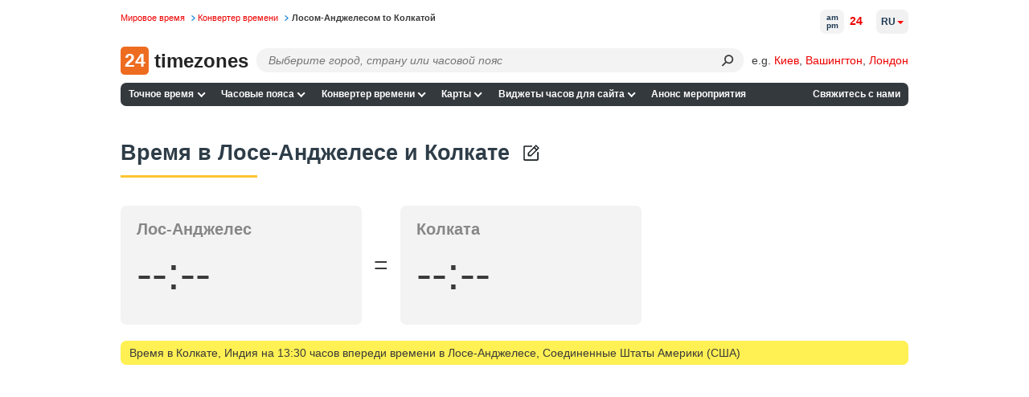

--- FILE ---
content_type: text/html; charset=UTF-8
request_url: https://24timezones.com/ru/difference/los_angeles/kolkata
body_size: 40516
content:
<!DOCTYPE html>
<html lang="ru">
<head>
    <meta charset="utf-8">

    <link rel="preconnect" href="https://www.googletagmanager.com"/>
    <link rel="preconnect" href="https://cdn.fuseplatform.net/"/>
    <link rel="preconnect" href="https://browser.sentry-cdn.com/"/>
    <link rel="preconnect" href="https://static.cloudflareinsights.com/"/>
    <link rel="preconnect" href="https://securepubads.g.doubleclick.net"/>
    <link rel="preload" as="script" href="/t?callback=handleServerTime">

    
        <title>Разница во времени между Лосом-Анджелесом и Колкатой</title>
    

    <meta http-equiv="X-UA-Compatible" content="IE=edge">
    <meta name="viewport" content="width=device-width, initial-scale=1.0">
    <meta name="HandheldFriendly" content="True">
    <meta name="MobileOptimized" content="320">
    
        <meta name="keywords" content="конвертор времени, таблиця конверсии времени">
    <meta name="description" content="Время в Лосе-Анджелесе сейчас и разница во времени с Колкатой, включая таблицу конвертации времени с шагом в 1 час.">
            <link rel="canonical" href="https://24timezones.com/ru/difference/los_angeles/kolkata">
                            
    <meta name="robots" content="index,follow"/>
<meta property="og:locale" content="ru_RU"/>
<meta property="og:type" content="website"/>
<meta property="og:url" content="https://24timezones.com/ru/difference/los_angeles/kolkata"/>
<meta property="og:image" content="https://24timezones.com/i/24tz_og.jpg"/>
<meta property="og:image:width" content="1200"/>
<meta property="og:image:height" content="630"/>
<meta property="og:description" content="Время в Лосе-Анджелесе сейчас и разница во времени с Колкатой, включая таблицу конвертации времени с шагом в 1 час"/>
<meta property="og:title" content="Разница во времени между Лосом-Анджелесом и Колкатой"/>
<meta http-equiv="content-language" content="ru-ru"/>
    <script data-issxg-var>window.isSXG = false</script>

    <link rel="icon" href="/favicon.ico">
    <link rel="shortcut icon" href="/favicon.ico">

    <link rel="apple-touch-icon" href="/apple-touch-icon.png"/>
    <link rel="apple-touch-icon" sizes="57x57" href="/apple-touch-icon-57x57.png"/>
    <link rel="apple-touch-icon" sizes="72x72" href="/apple-touch-icon-72x72.png"/>
    <link rel="apple-touch-icon" sizes="76x76" href="/apple-touch-icon-76x76.png"/>
    <link rel="apple-touch-icon" sizes="114x114" href="/apple-touch-icon-114x114.png"/>
    <link rel="apple-touch-icon" sizes="120x120" href="/apple-touch-icon-120x120.png"/>
    <link rel="apple-touch-icon" sizes="144x144" href="/apple-touch-icon-144x144.png"/>
    <link rel="apple-touch-icon" sizes="152x152" href="/apple-touch-icon-152x152.png"/>
    <link rel="apple-touch-icon" sizes="180x180" href="/apple-touch-icon-180x180.png"/>

    <style type="text/css">body,html{background:#fff}body{color:#3a3a3a;font-family:Helvetica,Arial;font-size:14px;line-height:1.5em;margin:0;min-width:380px;padding:0!important}*{margin-top:0;-webkit-font-smoothing:antialiased;-moz-osx-font-smoothing:grayscale;-moz-box-sizing:border-box}.bg-overlay{align-items:center;display:flex;height:33.33vh;justify-content:center;left:0;opacity:.5;pointer-events:none;position:fixed;top:0;width:100vw;z-index:-1}.bg-overlay:before{color:#777;content:"24 am pm 24 am pm 24 am pm 24 am pm 24 am pm 24 am pm 24 am pm 24 am pm 24 am pm 24 am pm";font-size:4rem;opacity:.01;transform:rotate(45deg);white-space:nowrap}.logo-cover .mob-name{display:none}.logo-cover{display:inline-block}.logo-cover,.logo-cover:link{text-decoration:none}.logo-cover .logo{background:#ed6c20;-webkit-border-radius:5px;-moz-border-radius:5px;border-radius:5px;color:#fff;font-size:23px;height:35px;margin-right:3px;text-align:center;width:35px}.logo-cover .logo,.logo-cover .logo-text{display:inline-block;font-weight:600;line-height:35px;vertical-align:top}.logo-cover .logo-text{color:#252525;font-size:24px}p#path{color:#777;font-size:.7rem;left:0;margin:3px 0 0;position:absolute;top:.57rem;white-space:nowrap}p#path a{text-decoration:none}p#path a,p#path span a{margin-right:.3em;padding-right:.89em;white-space:nowrap}p#path a.last{background:none;color:#3a3a3a;font-weight:700;padding-right:0}p#path a.last:hover{text-decoration:none}div#page{padding-top:3.6rem}.h_table{margin-bottom:.75rem;width:100%}ul#m1{background:#34393e;border-radius:7px;list-style-type:none;margin-left:0;margin-right:0;padding:0;width:100%}ul#m1 li.nav-item{display:inline-block;font-size:.75rem;font-weight:700;line-height:1.5em;margin:0;padding:0;position:relative;white-space:nowrap}@media only screen and (min-width:769px){ul#m1 li.contacts{float:right}}ul#m1 .nav-item>a,ul#m1 .nav-item>span{color:#fff;display:block;padding:.35rem .4rem;text-decoration:none;transition:all .1s ease-in-out}ul#m1 .nav-item>a.curr{background-color:#ffd35b;color:#000}ul#m1 .nav-item:hover>a:not(.curr),ul#m1 .nav-item>a:not(.curr):hover{color:#ffc531}@media only screen and (min-width:769px){.bottom-navigation,.h_table{display:table}.table-tr{display:table-row}.bottom-navigation a,.h_search-td,.h_slogan-td{display:table-cell}.bottom-navigation .table-tr a:first-child{text-align:left}.bottom-navigation .table-tr a:last-child{text-align:right}}.bottom-navigation{clear:both;font-size:.75rem;margin-bottom:.7rem;padding:1rem 0 0;width:100%}.bottom-navigation a{border-bottom:5px solid #34393e;color:#888;padding:.25rem .2rem;text-align:center;text-decoration:none}.bottom-navigation a.curr,.bottom-navigation a:hover{border-color:#ffc531;color:red}span.obligatory{color:red;padding-right:.3em}.fieldRow{display:block;margin-bottom:.7em}.fieldRow *{vertical-align:middle}.fieldRow label{display:inline;font-weight:400;margin:0}.subField{margin-right:.6em;white-space:nowrap}.subField label{margin-right:.3em}.subField .last,.subField.last{margin-right:0}.subField *{margin-right:.2em}.lastFieldRow{margin-bottom:1.4em}a.addToFavorites{background-repeat:no-repeat;display:block;height:24px;margin-bottom:1.2em;min-height:24px;padding-left:32px}div#header{border-bottom:1px solid #ccc;color:#666;margin-bottom:3px;padding:0 .45em 0 260px}div#header p{margin:0}div#leftCol{float:left;width:610px}.clearfix:after{clear:both;content:".";display:block;height:0;visibility:hidden}.clearfix{display:block}*+html .clearfix{zoom:1}.switch-format{display:inline-block;padding-bottom:5px}.current-time{background:#f3f3f3;border-radius:7px;color:#878787;font-size:24px;margin-bottom:15px;margin-right:15px;max-width:357px;padding:15px 10px 11px 20px;position:relative}.current-time .time{color:#000;font-size:62px;padding:5px 0 10px}.current-time .time span{position:relative}.current-time .time span:nth-child(3){color:#b7b7b7;font-size:38px;font-weight:400}.current-time sup{color:#000;display:inline-block;font-size:1.125rem;font-weight:400;line-height:1.3em;margin-top:.5rem;padding-left:8px;text-transform:uppercase;vertical-align:top}.current-time .time span:first-child:after,.current-time .time span:nth-child(3):before{content:":";display:inline-block}.current-time p{line-height:1.2em;margin:0}.time+p{font-size:20pt}.next-to-banner{border-radius:7px}@media only screen and (min-width:769px){.next-to-banner{float:left;margin-bottom:15px;margin-right:10px;max-height:250px;overflow:hidden;width:58%}.next-to-banner .current-time{box-sizing:border-box;font-size:24pt;height:250px;margin-bottom:0;margin-right:0;max-width:452px;padding-top:28px}.full-mode .current-time .time span:nth-child(3):after,.full-mode .next-to-banner .current-time .time span:nth-child(3){font-size:95px}.full-mode .current-time sup{display:inline-block;margin-top:12px;vertical-align:top}.full-mode .current-time #cityClock p,.full-mode .next-to-banner .current-time p{font-size:27pt}.next-to-banner .current-time .time{font-size:5rem;line-height:1em}.next-to-banner .current-time .time span:nth-child(3){font-size:60px}.next-to-banner .current-time sup{font-size:2rem}.full-mode .next-to-banner .current-time{max-width:none}.current-time .location-name{overflow:hidden;text-overflow:ellipsis;white-space:nowrap}}#countdown-div .fullscreen-ico,.next-to-banner .fullscreen-ico{background-size:cover;cursor:pointer;display:block;height:24px;opacity:.5;position:absolute;right:5px;top:5px;width:24px}.full-mode{overflow:hidden}.full-mode .next-to-banner{background:#f3f3f3;bottom:0;float:none;height:auto;left:0;margin-bottom:0;max-height:none;position:fixed;right:0;top:0;width:auto;z-index:9999}.full-mode .current-time{margin-top:-150px;top:49%;z-index:999}.full-mode .current-time #cityClock,.full-mode .current-time>p{margin-left:auto;margin-right:auto;max-width:650px}#countdown-div.full-screen .fullscreen-ico,.full-mode .next-to-banner .fullscreen-ico{height:38px;position:fixed;right:20px;top:20px;width:38px}#countdown-div.full-screen .fullscreen-ico,.full-mode .next-to-banner .fullscreen-ico:hover{opacity:1}.full-mode .addthis-smartlayers{display:none}@media (min-width:769px){.full-mode .current-time .time *{font-size:1.8em;line-height:1.1em}.full-mode .current-time .time span:nth-child(3){font-size:4rem}.full-mode .current-time .time sup{font-size:2rem}}@media (max-width:768px){.full-mode .current-time,.full-mode .next-to-banner .current-time{margin:0;max-width:none}#countdown-div.full-screen .fullscreen-ico,.full-mode .next-to-banner #fullscreen-ico{height:24px;width:24px}.full-mode .next-to-banner .current-time{margin-top:-58px}.full-mode .current-time #cityClock,.full-mode .current-time>p{max-width:310px}.full-mode .current-time .time{margin-top:15px}.full-mode .current-time{line-height:26px}.full-mode .current-time *{font-size:1.65em}.full-mode .current-time p{font-size:22px}.full-mode .current-time sup{font-size:35px}.full-mode .current-time .time span:nth-child(3){font-size:40px}#countdown-div.full-screen .fullscreen-ico,.full-mode .next-to-banner .fullscreen-ico{height:24px;width:24px}}.full-width .current-time{color:#000;font-family:Helvetica,Roboto,Arial;font-size:.875rem;margin-right:0;max-width:none;padding:1rem 2rem;text-align:center}.full-width .current-time .time,.full-width .current-time .time *{text-align:center}.full-width .current-time p{font-size:.875rem}.full-width .current-time a{color:#1f88d3}#countdown-div.full-screen .fullscreen-ico,.full-width .fullscreen-ico{background-size:cover;cursor:pointer;display:block;height:24px;opacity:.5;position:absolute;right:7px;top:7px;width:24px}.full-width .current-time .time{font-size:3rem;font-weight:700;line-height:1.3em}.current-time .time span:nth-child(3){font-size:2.5rem}.color-red{color:red}.current-time .city-name{display:block;font-size:1.875rem;line-height:1.2em}.current-time .city-day{display:block;font-size:1.5rem;line-height:1.2em}@media (min-width:769px){.current-time .city-name__col{left:2rem;position:absolute;text-align:left;top:2rem;width:30%}.current-time .city-day__col{position:absolute;right:2rem;text-align:right;top:2.15rem;width:30%}.current-time .city-day__col span{text-align:right}.full-width .current-time .time{padding:0 30% .5rem}}@media (max-width:768px){.full-width .current-time{padding:2.4rem 2rem 1.3rem}.full-width .current-time p{font-size:.75rem}.current-time .city-name{font-size:1.5rem;padding-bottom:.2rem}.full-width .current-time .time{font-size:2.8rem}.current-time .city-day{padding-top:1rem}.full-width .current-time .time{padding-top:0}.current-time sup{margin-top:.55rem}}div.mapSkeleton{background:-webkit-linear-gradient(top,#a6bcda,#779ccd 15.49%,#4c7ec0 31.79%,#316cb9 44.53%,#2765b6 52.04%,#326cb9 59.06%,#4e80c1 71.23%,#7b9fce 86.95%,#a6bcda);background:linear-gradient(180deg,#a6bcda,#779ccd 15.49%,#4c7ec0 31.79%,#316cb9 44.53%,#2765b6 52.04%,#326cb9 59.06%,#4e80c1 71.23%,#7b9fce 86.95%,#a6bcda);border-radius:6px;display:flex;margin:0;position:relative}.preloaderContainer{align-items:center;bottom:0;color:#fff;display:flex;flex-direction:row;font-weight:700;justify-content:center;left:0;position:absolute;right:0;top:0}#mapAppPreloader{color:#fff;font-weight:700;height:100%;position:relative}#mapAppPreloaderInner{left:50%;position:absolute;top:50%;-webkit-transform:translate(-50%,-50%);-ms-transform:translate(-50%,-50%);transform:translate(-50%,-50%)}.loading_dots{font-size:1em;line-height:1;padding:0 0 .175em .55em;width:2.75em}.loading_dots span{-webkit-animation:loading_dots 1s linear infinite;-moz-animation:loading_dots 1s linear infinite;-ms-animation:loading_dots 1s linear infinite;animation:loading_dots 1s linear infinite;background:transparent;border-radius:50%;box-shadow:inset 0 0 1px rgba(0,0,0,.3);display:inline-block;height:.5em;width:.5em}.loading_dots span:nth-child(2){-webkit-animation-delay:.33s;-moz-animation-delay:.33s;-ms-animation-delay:.33s;animation-delay:.33s}.loading_dots span:nth-child(3){-webkit-animation-delay:.66s;-moz-animation-delay:.66s;-ms-animation-delay:.66s;animation-delay:.66s}@-webkit-keyframes loading_dots{0%{background:transparent}50%{background:#fff}to{background:transparent}}@-moz-keyframes loading_dots{0%{background:transparent}50%{background:#fff}to{background:transparent}}@-ms-keyframes loading_dots{0%{background:transparent}50%{background:#fff}to{background:transparent}}@keyframes loading_dots{0%{background:transparent}50%{background:#fff}to{background:transparent}}div#wt_leftCol{border-radius:7px;float:left;overflow:hidden;width:670px}div#page{margin:0 auto;max-width:980px;min-width:250px;position:relative}div#rightCol{float:right;overflow:hidden;width:220px}div#wt_rightCol{float:right;overflow:hidden;width:165px}.wt_rightCol_ad,.wt_rightCol_adLarge{display:block;height:600px;width:160px}.wt_rightCol_adLarge{height:1200px}.home_sidebar_ad{display:block;height:1200px;width:260px}div.ad_block_top,div.ad_link_block_top{display:inline-block;margin-bottom:15px;min-height:15px;min-width:125px;width:100%}div.map_description{width:75%}div.sidebar{float:right;padding-top:5px;width:20%}.sticky{top:0}@media only screen and (min-width:769px){.sticky{position:sticky}}div.cMap_leftCol{float:left;overflow:hidden;width:165px}div.cMap_rightCol{float:right;overflow:hidden;width:810px}.footer-text{color:#3a3a3a;font-size:.75rem;line-height:1.2em;margin-bottom:.5rem}.footer-text br{display:none}p.copyrights{color:#3a3a3a;font-size:.85rem;line-height:1.2em;padding:1rem 0;text-align:center}p.copyrights a{color:#1f88d3}.footer-slogan{padding-left:30px}p#logo{bottom:-.1rem;left:0;margin:0;position:absolute}.h_search-td{position:relative;width:85%}.h_slogan-td{padding-left:1.4rem;text-align:right;vertical-align:middle;white-space:nowrap}.h_slogan-td p#slogan{font-size:.75rem;line-height:1.1em;margin:0;padding:0}.po_r{position:relative}.search-form{margin-left:165px}.search-form .select2-container .select2-selection--single{height:30px}.search-form .select2-container--default .select2-selection--single{background:#fafafa;border-color:#dcdcdc;border-radius:7px}.search-form .select2-container--default .select2-selection--single .select2-selection__arrow,.search-form .select2-container--default .select2-selection--single .select2-selection__arrow b{display:none}.search-form .select2-container--default .select2-selection--single .select2-selection__rendered{line-height:1.5em;padding-left:.5rem;padding-right:.5rem}.search-form .select2-container--default .select2-selection--single .select2-selection__placeholder{display:inline-block;font-style:italic;padding-top:.25rem;vertical-align:top}.search-form .select2-dropdown{background:none;border-color:#edeced;margin-top:-30px}.search-form .select2.select2-container{width:100%!important}.search-form .select2-container--default.select2-container--open.select2-container--below .select2-selection--multiple,.search-form .select2-container--default.select2-container--open.select2-container--below .select2-selection--single,.search-form .select2-container--open .select2-dropdown--below{border-radius:7px}.search-form .select2-search--dropdown{display:block;height:30px;margin-right:30px;padding:0 0 0 4px;position:relative}.search-form .select2-container--default .select2-search--dropdown .select2-search__field{-webkit-appearance:none;background:#fafafa;border:transparent;-webkit-box-shadow:none;-moz-box-shadow:none;box-shadow:none;font-size:.9rem;height:25px;line-height:28px;margin-top:3px;padding:0 5px}.search-form .select2-container--default .select2-search--dropdown .select2-search__field:focus{outline:none;outline-color:transparent;outline-style:none}.search-form .select2-results__option{margin-bottom:0;padding-left:10px}.search-form select{opacity:0;width:100%}.search-form .select2-results{background:#edeced}.search-form .select2-results__option.select2-results__message{display:none}@media only screen and (max-width:925px){.logo-cover .desktop-name{display:none}.logo-cover .mob-name{display:block;display:inline}.search-form{margin-left:80px}}@media only screen and (max-width:768px){.search-form .select2-container .select2-selection--single{height:32px}}.h_table+.clearfix{border:none}ul#m1 .lang-item{text-transform:uppercase}@media only screen and (min-width:769px){ul#m1{position:relative}ul#m1 .lang-item{background:none;border:none;color:#000;min-width:200px;position:absolute;right:0;top:-91px}ul#m1 .lang-item a{display:inline-block;font-size:.7rem;font-weight:700;padding:0;text-decoration:none}ul#m1 .lang-item .nls,ul#m1 .lang-item strong{font-size:.7rem}}ul#m1 .lang-item .nls,ul#m1 .lang-item strong{color:#000}div div.dataBlock{background-position:100% 100%;background-repeat:no-repeat;margin-bottom:1.2em;padding:.9em 15px 1px 10px;text-align:left}div.dataBlock h2{font-size:1rem}div.dataBlock div.hSeparator{background-color:#000}div.dBColor1{background-color:#ffeb72}div.dBColor2{background-color:#f0fbd3}div.dBColor3{background-color:#d9e4fb}div.dBColor4{background-color:#cfc}div.dBColor5{background-color:#a5c8f2}div.dBColor6{background-color:#e6f0ff}dl.news dt{font-size:1.1em;font-weight:700;margin-bottom:.2em}dl.news dd{margin:0 0 .8em;padding:0}dl.news dd a:hover,dl.news dd a:link,dl.news dd a:visited{color:#000;text-decoration:none}dl.news dd a:hover{color:#009}dl.clock-widgets-faq dt{font-size:1em;font-weight:700;margin-bottom:.2em}dl.clock-widgets-faq dd{margin:0 0 .8em;padding:0}p.moreLink{font-size:.9em;text-align:right}table.dataTab1{background-color:#eee;border:1px solid #aab;border-collapse:collapse}table.dataTab1 td,table.dataTab1 th{border-right:1px solid #bbc;padding:.2em .6em}table.dataTab1 tr.odd{background-color:#ddd}table.dataTab1 ul{list-style-position:inside;margin:0;padding:0}.floatLeft,.floatRight{margin:0 1em .6em}.floatLeft{float:left;margin-left:0}.floatRight{float:right;margin-right:0}a{color:#e00;text-decoration:none}a:hover{color:#c00}a:link.nls,a:link:hover.nls,a:visited.nls{color:#000;font-weight:700;text-decoration:none}button{background-color:#fff;background-repeat:repeat-x;border:1px solid #888;font-size:1.1em;padding:0 .3em;text-align:center}button.color1{background-color:#b6d0db;border-color:#b6d0db}button.color2{background-color:#c7ccff;border-color:#c7ccff}button.color3{background-color:#75aaff;border-color:#008}form{margin:0}h1.clearfix{border-bottom:none;font-size:1.8em;padding-top:12px}h2 a:link,h2 a:visited{color:#000}h2 a:link:hover{color:#c00}h2.hiddenLink a:link,h2.hiddenLink a:visited{text-decoration:none}h3{font:700 1.1em Tahoma,Arial,Helvetica,sans-serif;margin-bottom:.6em}.page-heading,h1{clear:both;color:#2e3d48;font:700 1.7em/1.7em sans-serif,Tahoma,Arial,Helvetica;font-size:1.7rem;line-height:1.7em;margin-bottom:.7em;padding-bottom:.5rem;padding-top:.5rem;position:relative;text-align:left}.page-heading:after,h1:not(:empty):after{background:#ffc531;bottom:0;content:"";display:block;height:3px;left:0;position:absolute;width:170px}.page-subheading{color:#000;font:700 1.3rem Helvetica,Tahoma,Arial;padding:.7rem 0;position:relative;text-align:left}.page-subheading:after{background:#ffc531;bottom:0;content:"";display:block;height:3px;left:0;position:absolute;width:170px}#leftCol+h2{clear:both}.map_description,.max-width2{font-size:.9rem}img,table{border:0}label{display:block;font-weight:700;height:auto;margin-bottom:.2em}li{margin-bottom:.3em}table td,table th{vertical-align:top}.genericBlock,.hSeparator,address,blockquote,dl,ol,p,ul{margin-bottom:1.2em}div.fClearer,div.hSeparator{background-color:#ccc;height:1px;overflow:hidden}div.fClearer{clear:both;visibility:hidden}div.tableContainer{width:100%}.hl{color:#2b5ea4}.small{font-size:.9em}.big{font-size:1.1em}.nowrap{white-space:nowrap}div.MakeTime{border-top:1px solid #afafaf;font-family:Verdana,Arial,Tahoma,sans-serif;font-size:8pt;padding-top:8px;text-align:left}.at4-share-count-container{text-align:center}.time_line_row{background-color:#ddd;margin:5px auto 0;overflow:hidden;width:60%}.time_line_cell{line-height:23px;width:50%}.time_line_from{float:left}.time_line_from .time_line_item{padding-right:20px;text-align:right}.time_line_to{float:right}.time_line_item{padding-left:5px}.clock_banner2{display:block;float:right;height:250px;max-width:300px;overflow:hidden}.clock_banner{height:150px;overflow:hidden}.clock_block{max-width:780px;width:100%}.max-width{max-width:860px}.max-width,.max-width2{margin-left:auto;margin-right:auto}.max-width2{max-width:810px}.pad0l{padding-left:13px}.text-center{text-align:center}.choose-clock{margin-top:30px}.choose-clock .clearfix{border:none}.row{margin:0 -15px}.row.clearfix{border-bottom:none;margin:0}.choose-clock .col-sm-4:last-child .clock-title{margin-bottom:20px}.type-clock-wrap{background:#f2f2f2;margin:0 15px 30px;max-width:310px;position:relative;text-align:center}.type-clock-inner{line-height:1.3em;min-height:220px;padding:12px 22px 55px;text-align:center}.digital-clock-inner{padding:12px 0 55px}.clock-title{font-size:18px;font-weight:700;line-height:1.5em;padding-bottom:5px;text-align:center}.type-clock-wrap .analog-clock-wrap{background:#f2f2f2;display:inline-block;padding:5px;text-align:center}.analog-clock-wrap a{text-decoration:none}.type-clock-wrap .text-clock-text{font-size:1.05em}.text-clock-text a:link,.text-clock-text a:visited{color:#878787}.type-clock-wrap .button{bottom:15px;left:50%;margin-left:-46px;position:absolute}.type-clock-wrap .w24tz-current-time{border:4px solid #fff!important;margin:20px 0 0!important}.button,.button:link{border:1px solid #098bc4;border-radius:4px;color:#fff;cursor:pointer;display:inline-block;padding:7px 20px 6px;text-decoration:none;vertical-align:top}.button:link:hover,.button:visited{color:#fff}.button.btn-blue{background:#169bd5}.button.btn-blue:hover{background:#1093cc}.button.btn-green{background:#093;border:1px solid #028b2f}.button.btn-green:hover{background:#028b2f}.form-group label{padding:10px 0 2px}.sub-title+.form-group label{padding-top:2px}.form-group #widget-code{display:block;height:160px;width:100%}.select-location{border:1px solid #ccc;color:#b7b7b7;margin-bottom:10px;padding:4px 5px}.select-location .tag{background:#d9e4fb;-webkit-border-radius:3px;-moz-border-radius:3px;border-radius:3px;color:#000;display:inline-block;padding:7px 20px 6px;vertical-align:top}.select-location input{border:1px solid #fff;margin-top:0;padding-left:10px}.radio-tabs.clearfix{border:none}.radio-tabs .radio-tab{float:left;position:relative}.radio-tab label{background:#eee;border:1px solid #ccc;cursor:pointer;left:1px;margin-left:-1px;min-width:90px;padding:7px 10px 6px;position:relative;text-align:center}.radio-tab [type=radio]{display:none}[type=radio]:checked~label{background:#b9caed;border-color:#97add9;z-index:2}[type=radio]:checked~label~.content{z-index:1}.radio-tabs .radio-tab:first-child label{-webkit-border-bottom-left-radius:3px;-webkit-border-top-left-radius:3px;-moz-border-radius-topleft:3px;-moz-border-radius-bottomleft:3px;border-bottom-left-radius:3px;border-top-left-radius:3px}.radio-tabs .radio-tab:last-child label{-webkit-border-bottom-right-radius:3px;-webkit-border-top-right-radius:3px;-moz-border-radius-topright:3px;-moz-border-radius-bottomright:3px;border-bottom-right-radius:3px;border-top-right-radius:3px}.display-inline{display:inline-block;padding-right:15px;vertical-align:top}.form-control{width:100%}.display-inline .form-control{width:225px}.form-group .form-control{height:28px}.form-errors{color:red;display:none;padding-left:15px}.sub-title{font-size:18px;font-weight:700;padding:24px 0 10px}h2.sub-title{font-family:Arial,Helvetica,sans-serif;font-size:18px;margin:0}p.preview-text{margin:20px 0 0}.sub-title_big{font-size:20px;font-weight:700;padding:24px 0 10px}.preview-clock{border:1px dashed #ccc;border-radius:7px;margin-bottom:10px;margin-right:15px;padding:150px 30px 0}.preview-clock.preview-analog{min-height:315px;padding-top:50px;text-align:center}.preview-clock .current-time{margin:0 auto}.preview-clock iframe{border:none}.terms{padding-bottom:25px;padding-right:15px}.terms .genericBlock{font-size:1.15em}.col-sm-3 .genericBlock .button.btn-green{display:block;font-size:1.7em;margin:33px auto 20px;max-width:250px;padding:15px 10px 14px;width:100%}.button.copy-to-clipboard{margin:15px 0}a.grey{color:#000}a.grey:hover{color:#c00;text-decoration:none}.current-time a{color:#878787;text-decoration:none}.get-code a{color:#000}#widget-code-wrapper{display:none}ul.line-li li{list-style:none;position:relative}ul.line-li li:before{content:"-";display:block;left:-13px;position:absolute;top:-1px}.clock-generator_text{padding-bottom:70px}.clock-generator_text h3{margin-bottom:1em}div.infoRow{font-size:.8rem}@media only screen and (min-width:769px){.col-sm-3{float:left;width:25%}.col-sm-4{float:left;width:33.3333%}.col-sm-6{float:left;width:50%}.col-sm-8{float:left;width:66.6666%}.col-sm-9{float:left;width:75%}.other-clock .row{text-align:center}.other-clock .col-sm-4{display:inline-block;float:none;vertical-align:top;width:34.4%}.clock-generator_text p{max-width:370px;padding-right:15px}.column-gap-3{-webkit-column-count:3;-moz-column-count:3;column-count:3}.column-gap-2,.column-gap-3{-webkit-column-gap:5%;-moz-column-gap:5%;column-gap:5%;vertical-align:top}.column-gap-2{-webkit-column-count:2;-moz-column-count:2;column-count:2}.break-avoid{width:100%;column-break-inside:avoid;-webkit-column-break-inside:avoid}.column-gap-3 .page-subheading:after,.column-gap-3 h2:after{right:0;width:auto}}.column-gap-2,.column-gap-3{line-height:1.3em}.column-gap-2 ul,.column-gap-3 ul,ul.no-list{list-style:none;padding-left:0}.column-gap-2 ul li,.column-gap-3 ul li,ul.no-list li{margin-bottom:.45rem}@media only screen and (max-width:768px){.type-clock-wrap{margin:0 auto 20px}#page .sub-title_big{font-size:18px}.preview-clock{padding-top:100px}.preview-clock iframe{height:180px}h1.clearfix{font-size:1.5em}.terms .genericBlock{font-size:1em}.col-sm-3 .genericBlock .button.btn-green{font-size:1.5em}.clock-generator_text{padding:20px 0}.choose-clock{margin:25px 0 30px}div.cMap_leftCol,div.cMap_rightCol{float:none;width:100%}}@media only screen and (max-width:540px){.get-code{padding-top:15px}.get-code .genericBlock{margin-bottom:10px;text-align:center}.display-inline{display:block;padding-right:0}.display-inline .form-control{width:100%}}table.promo-table{margin-bottom:1.2em}td.promo{padding:.9em 15px 1px 10px}.capital{background-color:#fff053;border-radius:7px;margin-top:10px;padding:.3em .8em}.infoRow .text-clock{margin-right:-12px}.text-clock>strong{font-size:1.2em}.margin-top-10{margin-top:10px}.margin-bottom-10{margin-bottom:10px}.margin-bottom-15{margin-bottom:15px}div[id^=div-gpt-ad],div[id^=google_ads_iframe]{text-align:center}table.recent-transitions{border:1px solid #ddd;border-collapse:collapse;border-spacing:0;width:100%}.recent-transitions td,.recent-transitions th{padding:6px;text-align:center}.recent-transitions td:first-child,.recent-transitions th:first-child,td ul li{text-align:left}.recent-transitions tr:nth-child(2n){background-color:#f2f2f2}.npa-code-cities-list{-webkit-columns:2;-moz-columns:2;column-count:2;list-style-position:inside;list-style-type:disc;margin-left:10px;max-width:300px;padding:0}.noselect{-webkit-touch-callout:none;-webkit-user-select:none;-moz-user-select:none;-ms-user-select:none;user-select:none}.main-page-clock .fullscreen-ico{display:none}.enum-sp{line-height:1.5rem;padding-right:8px}.enum-sp:not(:last-child):after{content:","}.search-submit{background:transparent;border:none;border-bottom-right-radius:14px;border-top-right-radius:14px;bottom:0;cursor:pointer;height:30px;margin-right:15px;position:absolute;right:0;top:0;width:30px}.search-submit:after{color:#3b3b3b;content:"⚲";display:inline-block;font-size:20px;transform:rotate(45deg)}.search-submit:focus{border:none;outline:none}.ad-container-diff,.ad-container-top,.ad-container-wtd{align-items:center;display:flex;justify-content:flex-start}.ad-container-side{min-height:600px}.ad-container-top-index,.ad-container-wtd{align-items:center;display:flex;height:250px;justify-content:center;width:100%}.map-ad-container{display:flex;justify-content:center}.toc-container{margin-bottom:10px;min-height:360px}.ad-container-square{align-items:center;display:flex;height:250px;justify-content:flex-start}@media only screen and (max-width:766px){.ad-container-top{height:250px;justify-content:center}.ad-container-top-index{height:100px}.ad-container-wtd{height:280px}.ad-container-diff{height:280px;justify-content:center}}@media only screen and (min-width:767px){.ad-container-top{height:100px}.ad-container-diff{height:250px}}.links-container{display:flex;flex-wrap:wrap;margin-bottom:15px}@media only screen and (min-width:769px){.links-container a{line-height:1.5rem;padding-right:8px}.links-container a:not(:last-child):after{content:","}}@media only screen and (max-width:768px){.links-container a{font-size:17px;padding:8px 6px;text-decoration:none}.time-page-checkbox{margin:15px 0;-ms-transform:scale(1.5);-moz-transform:scale(1.5);-webkit-transform:scale(1.5);-o-transform:scale(2);transform:scale(1.5)}.bottom-navigation a{margin:5px 0}.city-link{font-size:18px;margin:6px 0}.city-link,.city-link a{padding:5px 0}.abbreviation-link{font-size:20px;padding:5px 0}.abbreviation-link a{padding:5px 0}.popular-link{font-size:18px;padding:5px 0}.popular-link a{padding:5px 0}.diff-table td{margin:7px 0}.diff-table .col-c1{margin:0 0 10px}.diff-title{margin-bottom:10px}}#time-format-switcher-12,#time-format-switcher-24{background:none;border:none;color:red;cursor:pointer;outline:none}#time-format-switcher-12:hover,#time-format-switcher-24:hover{text-decoration:none}.transitions-table{background-color:#eee;border:1px solid #aab;border-collapse:collapse;font-size:15px;margin-bottom:20px;text-align:center;width:100%}.transitions-table th{border-bottom:1px solid #aab;padding:2px 10px}.transitions-table td:first-child,.transitions-table th{background-color:#ddd;font-weight:700}.transitions-table td{border-bottom:1px solid #aaa;padding:4px 0}.row-divider{border-top:3px solid #aaa}@media only screen and (max-width:767px){.transitions-table.desktop{display:none}.transitions-table.mobile{display:table}.transitions-table tr{display:flex!important}.transitions-table th{padding:8px 5px!important;width:50%}}@media only screen and (min-width:768px){.transitions-table.mobile{display:none}}.infoRowTitle{border-radius:7px}.infoRowTitle a{color:inherit;text-decoration:none}.h_table{min-height:30px}@media only screen and (max-width:768px){.h_search-td{min-height:32px}}.choices-inner{display:none}.choices-list{background:#edeced;border-radius:7px;border-top:4px solid #84a6c8;box-shadow:0 25px 60px rgba(0,0,0,.25);box-sizing:border-box;color:#203a53;left:0;max-height:200px;overflow:auto;padding:.6rem;position:absolute;top:0;width:100%;z-index:10}div.choices{pointer-events:none}div.choices *{pointer-events:auto}.choices-list::-webkit-scrollbar{width:5px}.choices-list::-webkit-scrollbar-thumb{background:rgba(32,58,83,.7);border-radius:7px}.choices-list::-webkit-scrollbar-thumb:hover{background:#203a53}.choices-list_dropdown{flex-direction:column;justify-content:center;max-height:unset;overflow:unset;top:unset}.choices-item,.choices-list_dropdown{display:flex;position:relative;visibility:hidden}.choices-item{align-items:center;cursor:pointer;flex-direction:row;font-size:14px;margin:0;padding:.35rem .4rem;word-break:break-all}.choices-item i{align-items:center;display:flex;height:100%;justify-content:center;margin-left:auto;width:32px}.choices-item:hover{cursor:pointer}.choices-item.is-highlighted{background-color:#ffcea0}.search-inner{display:flex;flex-direction:column;font-size:14px;justify-content:center;line-height:21px;max-height:30px;width:100%}.choices-list_dropdown.is-active .choices-item,.choices-list_dropdown.is-active .choices-list{visibility:visible}.choices-input{display:none}.choices:after{display:none!important}.search-input{background-color:#f3f3f3;border:none;border-radius:14px;box-sizing:border-box;height:30px;outline:none;padding:0 15px;width:100%}.search-input::placeholder{font-size:14px;font-style:italic;width:90%}.search-input::-webkit-input-placeholder{font-size:14px;font-style:italic;width:90%}.search-input:placeholder-shown{overflow:hidden;text-overflow:ellipsis;white-space:nowrap}.search-form{height:30px}.no-choices{display:none}.choices__item--disabled{cursor:default}.choices__item--disabled:hover{background-color:unset;color:inherit;cursor:default}.message-container{height:0;position:relative;width:100%}.search-message{align-items:center;background-color:#fff;border:1px solid #aaa;border-radius:7px;box-sizing:border-box;color:#3a3a3a;display:none;height:30px;padding:0 0 0 5px;position:absolute;top:-1px;width:100%;z-index:11}.event-time::-webkit-calendar-picker-indicator{opacity:0}.mc-calendar{display:none}.mc-date{vertical-align:middle}.time-page-container{display:flex;flex-direction:row;justify-content:space-between}.time-page-content{max-width:780px}.time-page-content img{max-width:100%}.time-page-container .sticky{align-self:flex-start;margin-bottom:1.2em}.search-input:focus{box-shadow:inset 0 0 0 2px #1f88d3}.header-content{align-items:center;display:flex;flex-direction:row;justify-content:space-between;margin-bottom:10px}.search-container{flex:1;height:30px;padding:0 10px;position:relative}.search-container select{display:none!important}.menu-icon{background:url(/i/menu.svg);display:none;height:30px;width:30px}.event-search{border-radius:4px}.event-search:focus{border-color:#0d8dff;box-shadow:none}.desktop-event-time,.mobile-event-time{display:none!important}@media only screen and (max-width:980px){.time-page-container{flex-direction:column;justify-content:unset}.time-page-content{max-width:unset}.time-page-container .sticky{align-self:center}}@media only screen and (max-width:768px){.ad-container-side{display:none}.search-input{background-color:#fff;box-shadow:inset 0 0 0 1px #cdcdcd}.example-links{display:none}.search-container{padding:0 10px}.header-content{margin-bottom:0;width:95%}.header-container{align-items:center;background-color:#f3f3f3;box-shadow:0 4px 24px rgba(0,0,0,.12);display:flex;flex-direction:row;height:65px;justify-content:center;left:0!important;position:fixed;top:0!important;width:100%;z-index:999}.menu-icon{display:block}.mobile-event-time{display:block!important}}@media only screen and (max-width:365px){.adsense-container-top{min-height:250px}}@media only screen and (min-width:366px){.adsense-container-top{min-height:280px}}@media only screen and (min-width:769px){.desktop-event-time{display:block!important}}.event-search,.event-time{background-color:#fff!important}</style>    <style type="text/css">.btn-group{padding:17px 0 16px;text-align:right}.clearfix{border-bottom:1px solid #ccc;clear:both;margin-bottom:3px}.lang{padding-left:5px;text-align:right}.lang a,.lang strong{display:inline-block;margin-right:.3rem}.ico-lang,.ico-menu,ul#m1 li.close,ul#m2 li.close{display:none}@media only screen and (max-width:1024px){#mapPlaceholder #loader2{width:100%!important}}@media only screen and (max-width:1040px){div#page{max-width:none;padding-left:15px;padding-right:15px;width:auto!important}ul#m1 .lang-item{right:0}p#path{left:15px}}@media only screen and (max-width:1010px){#mapPlaceholder #loader2{height:350px!important;width:100%!important}}@media only screen and (max-width:768px){.page-heading,h1{font-size:1.6rem;line-height:1.5em}.page-heading:after,h1:after{width:165px}.page-subheading,h2{font-size:1.4rem;line-height:1.5em}.page-subheading:after,h2:after{width:165px}.footer-text{text-align:center}ul#m1 .lang-item a{text-decoration:none}.lang{padding-bottom:1rem;padding-top:1rem;text-align:left!important;white-space:normal}ul#m1 .lang a,ul#m1 .lang strong{display:inline-block;font-size:.9rem;font-weight:700;margin:1px;padding:5px 0;text-align:center;vertical-align:top;width:40px}ul#m1 .lang-item .nls,ul#m1 .lang-item strong{color:#ed6c20}.ico-menu{cursor:pointer;display:block;font-size:19px;height:21px;position:fixed;right:15px;text-transform:uppercase;top:1.5rem;width:24px;z-index:999}.ico-menu:before{border:3px solid #1f88d3;border-width:3px 0;height:4px;top:0}.ico-menu:after,.ico-menu:before{content:"";display:block;left:0;position:absolute;width:24px}.ico-menu:after{border-top:3px solid #1f88d3;top:14px}div#page{padding-top:5.5rem}.h_search-td{width:100%}.h_slogan-td{display:none}#page .h_table{background:#f3f3f3;box-shadow:0 4px 24px rgba(0,0,0,.12);left:0!important;padding:1.05rem 3rem 1rem 1rem;position:fixed;right:0;top:0!important;width:auto;z-index:998}p#logo{bottom:.08rem}.bottom-navigation{width:auto}.btn-group,p#path{display:none}div#header{padding-bottom:15px}.clearfix{margin-bottom:15px}ul#m1 .fa-angle-down{right:1rem;top:1rem}body.opened-menu{overflow:hidden}ul#m1{background:#1c2125;bottom:-16px;display:none;left:0;position:fixed;right:0;top:0;z-index:100500}ul#m1.open-menu{display:block;overflow:scroll}ul#m1 li.nav-item{display:block;font-size:1.125rem}ul#m1 li.contacts{border-top:1px solid #f7f7f7;margin-top:1.125rem;padding-top:1rem}ul#m1 li.contacts+li.contacts{border-bottom:1px solid #f7f7f7;border-top:none;margin-top:0;padding-bottom:1rem;padding-top:0}ul#m1 .nav-item>span,ul#m1 li.nav-item a.curr{background:none;color:#ed6c20}ul#m1 li.close{background:none;display:block;font-size:24px;text-align:right}ul#m1 li.close span{cursor:pointer;display:inline-block;font-family:Arial;padding:2rem 20px .5rem .5rem}.current-time{margin-left:auto;margin-right:auto}.current-time p{font-size:16px}.current-time .time{font-size:42px;line-height:32px}.next-to-banner .current-time{max-width:450px}#page>table:first-child td a:first-child img{height:auto;vertical-align:middle;width:93px}.bottom-navigation{background:#272c31;margin-bottom:1.2rem;margin-left:-15px;margin-right:-15px;padding:1rem}.bottom-navigation a{border:none;color:#fff;display:block;font-size:.75rem;padding:.2rem 0;text-align:left}.bottom-navigation a.curr,.bottom-navigation a:hover{color:#ffc531}body{font-size:14px;line-height:19px}div#leftCol,div#rightCol,div#wt_leftCol,div#wt_rightCol,h3.infoRowTitle{float:none;width:100%}h3.infoRowTitle{margin-right:0;margin-top:5px}div.infoRow{float:none;padding:0;width:100%}table:not(.dataTab1):not(.mc-table){width:100%}table:not(.dataTab1):not(.mc-table) td,table:not(.dataTab1):not(.mc-table) tr{display:block;vertical-align:top;width:100%}.addthis_toolbox a.at300m span{margin-right:5px;vertical-align:middle}.addthis_toolbox .addthis_separator{display:none!important}.addthis_toolbox a{float:left;height:36px;padding:0!important}.addthis_toolbox .at-icon-wrapper{height:30px!important;margin:0 10px;text-align:center;width:30px!important}.addthis_toolbox .at-icon-wrapper .at-icon{margin-top:6px}#leftCol>div:first-child a img{height:auto;margin-bottom:10px;width:150px}#page>div{float:none!important;font-size:15px;left:auto;top:auto}#page table td{text-align:center!important}#page table.recent-transitions td{text-align:left!important}table{border:0;border-collapse:collapse;border-spacing:0;vertical-align:baseline}table.dataTab1 td,table.dataTab1 th{padding:.4em .6em}#mapPlaceholder #loader2{height:auto!important;width:100%!important}.dataBlock iframe{width:100%!important}table td #main{display:block;margin:0 auto}.genericBlock input[type=text],.genericBlock select,.genericBlock textarea{width:100%!important}div.ad_block_top,div.ad_link_block_top{display:block}.home_sidebar_ad,.wt_rightCol_ad,.wt_rightCol_adLarge{display:none}.clock_block{width:100%}.clock_banner{margin-bottom:10px;width:100%}.clock_banner2{float:none;margin:0 auto;width:100%}.logo-cover .logo{font-size:1.3rem;height:30px;line-height:30px;width:30px}.logo-cover .logo-text{font-size:1.875rem;line-height:30px}div.map_description,div.sidebar{width:100%}}</style>    <style type="text/css">/*--- new menu ---*/
ul#m2 li .nav-item {
    color: #fff;
    font-weight: bold;
    display: inline-block;
    padding: 0.8rem 1rem 0.5rem 0;
    text-decoration: none;
    border-bottom: 4px solid transparent;
}

ul#m2 li a.nav-item:hover,
ul#m2 li:hover a.nav-item,
ul#m2 li .nav-item.active {
    border-color: #FF7A00;
}

ul#m1 li.nav-item > a:not(:last-child),
ul#m1 li.nav-item > span:not(:last-child) {
    padding-right: 1.45rem;
}

ul#m1 .some-class {
    display: none;
    color: #203A53;
    transition: all .1s ease-in-out;
}

@media only screen and (min-width: 769px) {
    /*ul#m1 li.nav-item {
        margin-right: 0.5rem;
    }*/
    ul#m1 .nav-item > span,
    ul#m1 .nav-item > a {
        padding-left: 0.65rem;
        padding-right: 0.65rem;
    }

    ul#m1 li:hover .some-class {
        display: block;
    }

    ul#m1 li.nav-item > a:not(:last-child):after,
    ul#m1 li.nav-item > span:not(:last-child):after {
        content: '';
        border: 2px solid #fff;
        border-width: 0 2px 2px 0;
        display: block;
        position: absolute;
        top: 50%;
        right: 0.75rem;
        margin-top: -4px;
        transform-origin: 66% 66%;
        transform: rotate(45deg);
        transition: all .1s ease-in-out;
        height: 5px;
        width: 5px;
    }

    ul#m1 li.nav-item:hover > a:not(:last-child):after {
        border-color: #FFC531;
    }

    ul#m1 li.nav-item > .curr:not(:last-child):after,
    ul#m1 li.nav-item:hover > .curr:not(:last-child):after {
        border-color: #000;
    }

    ul#m1 .some-class {
        position: absolute;
        z-index: 999;
        top: 100%;
        left: 0px;
        /*margin-top: -4px;*/
        letter-spacing: 0.02em;
        /*font-size: 1rem;*/
    }

    .some-class-row,
    .menu-row {
        border-radius: 7px;
        border-top: 4px solid #84A6C8;
        box-shadow: 0px 25px 60px rgba(0, 0, 0, 0.25);
        position: relative;
        /*left: 100%;*/
        -ms-box-orient: horizontal;
        display: -webkit-box;
        display: -moz-box;
        display: -ms-flexbox;
        display: -moz-flex;
        display: -webkit-flex;
        display: flex;
    }

    .some-class-col,
    .menu-col {
        -webkit-flex-direction: row;
        flex-direction: row;
        padding: 0.6rem;
    }

    ul#m1 li.nav-item > a:not(:last-child),
    ul#m1 li.nav-item > span:not(:last-child) {
        position: relative;
    }

    /*ul#m1 li.nav-item:hover > a:not(:last-child):before,
    ul#m1 li.nav-item:hover > span:not(:last-child):before {
        content: '';
        display: block;
        position: absolute;
        left: 0px;
        right: -1rem;
        bottom: 0px;
        height: 4px;
        background: #FF7A00;
    }*/
}

.some-class-row,
.menu-row {
    background: #FBFBFB;
}

ul#m1 .some-class .sub2-item {
    display: block;
    padding: 0.7rem 0.4rem 0.5rem 0.4rem;
    color: #203A53;
    text-transform: uppercase;

    text-decoration: none;
}

ul#m1 .some-class .sub3-item {
    display: block;
    padding: 0.35rem 0.4rem;
    /*margin-bottom: 0.6rem;*/
    margin-bottom: 0.2rem;
    color: #203A53;
    text-decoration: none;
    white-space: nowrap;
    font-weight: normal;
}

ul#m1 .some-class .sub3-item.curr,
ul#m1 .some-class a.sub3-item:hover {
    background: #FFCEA0;
}

ul#m1 .arrow-down {
    display: none;
}

@media only screen and (max-width: 768px) {
    /*ul#m1 li.nav-item > a:not(:last-child):after,
    ul#m1 li.nav-item > span:not(:last-child):after {
        top: 1.3rem;
        right: 1rem;
    }*/
    .some-class-row,
    .menu-row {
        background: none;
    }

    ul#m1 .some-class .sub2-item,
    ul#m1 .some-class .sub3-item {
        padding-left: 1rem;
    }

    ul#m1 .some-class .sub3-item {
        margin-bottom: 0;
    }

    ul#m1 li.nav-item .arrow-down {
        display: block;
        position: absolute;
        top: 0px;
        right: 0px;
        bottom: 0px;
        /*border-left: 1px solid rgba(255,255,255,0.5);*/
        width: 2.6rem;
        cursor: pointer;
    }

    ul#m1 li.nav-item .arrow-down:after {
        content: '';
        border: 2px solid #203A53;
        border-width: 0 2px 2px 0;
        display: block;
        position: absolute;
        right: 1rem;
        top: 0.85rem;
        transform-origin: 66% 66%;
        transform: rotate(45deg);
        transition: all .1s ease-in-out;
        height: 10px;
        width: 10px;
    }

    .mi-mob-hide,
    .mi-mob-hide {
        display: none !important;
    }

    .some-class {
        display: block !important;
        max-height: 0;
        overflow: hidden;
    }

    .some-class.expanded {
        max-height: 500px;
    }
}

/*--- /new menu ---*/
</style>    <style type="text/css">.language-selector-dropdown{display:none;flex-direction:column;align-items:flex-end;color:#203A53;z-index:11;float:right;position:relative;pointer-events:none}.language-selector-dropdown *{pointer-events:auto}.lang-dropdown-content{display:none;border-radius:7px;overflow:hidden;background-color:#f3f3f3;border-top:4px solid #84A6C8;z-index:inherit;padding:0;margin:0;box-shadow:0 25px 60px rgba(0,0,0,.25)}.lang-link-container{display:flex;flex-direction:column;justify-content:center;padding:.6rem;background-color:inherit;border-radius:7px;overflow:hidden}.language-selector-dropdown.open .lang-dropdown-content{display:flex}.selector-button{display:flex;flex-direction:row;justify-content:space-evenly;align-items:center;z-index:12;height:30px;border-radius:7px;background-color:#f1f1f1;outline:0;border:none;text-transform:uppercase;color:inherit;font-weight:bolder;font-size:12px;cursor:pointer;width:40px}.arrow{border-right:4px solid transparent;border-left:4px solid transparent;position:relative;bottom:-1px;transition:transform .1s ease-in-out;-webkit-transition:transform .1s ease-in-out}.selector-button .arrow{border-top:4px solid red}.language-selector-dropdown.open .arrow{transform:rotate(180deg)}.lang-link{padding:.35rem .4rem!important;color:inherit;text-decoration:none!important;font-size:12px!important;font-family:Helvetica,Arial,serif;font-weight:400!important;text-transform:none}.lang-link:hover{background-color:#FFCEA0;color:inherit}.lang-selector-link{display:none!important}.format-switch-container{display:flex;flex-direction:row;justify-content:center;align-items:center}.format-switch-container .format-switch-button{display:flex!important;flex-direction:column;justify-content:center;align-items:center;width:30px;height:30px;text-transform:none!important;padding:0 5px!important;font-size:14px!important;border-radius:7px}.format-switch-container .format-switch-button.switch-12{font-size:10px!important;line-height:10px!important}.format-switch-container .format-switch-button.selected{color:#203A53;background-color:#F3F3F3;text-decoration:none;cursor:unset;pointer-events:none}@media only screen and (max-width:768px){.lang-item{padding:0;margin:auto 0 0;position:relative;height:100%;min-height:60px;display:flex!important;flex-direction:row;justify-content:center;align-items:flex-end}.lang-selector-link{bottom:10px;display:block!important;margin:0}.open-menu{display:flex!important;flex-direction:column;height:100%!important}ul#m1{height:100vh;background-color:#FFF;color:#203A53;gap:15px}ul#m1 a{color:#203A53!important}ul#m1 .nav-item{margin:0 auto!important;border-radius:7px;width:95%;background-color:#F6F6F8}ul#m1 .nav-item a{padding:10px 15px}ul#m1 .nav-item .some-class{font-size:15px}ul#m1 li.close{margin-bottom:-10px}ul#m1 .nav-item.open .arrow-down{transform:rotate(180deg)}ul#m1 .close-item{background:0 0;display:flex!important;flex-direction:row;align-items:center;justify-content:flex-end}.arrow-down{max-height:42px;transition:transform .1s ease-in-out;-webkit-transition:transform .1s ease-in-out}#language-selector-link .arrow-down{transform:rotate(180deg);pointer-events:none}.open-selector{border-top-left-radius:0!important;border-top-right-radius:0!important}.open-selector .arrow-down{transform:rotate(0)!important}.language-selector-dropdown{display:flex;width:100%}.language-selector-dropdown .lang-dropdown-content{width:95%;margin:0 auto -10px;border-bottom-left-radius:0;border-bottom-right-radius:0;max-height:175px;box-shadow:none}.language-selector-dropdown .lang-link-container{flex-wrap:wrap;flex-grow:1;justify-content:flex-start;align-items:flex-start}.selector-button{display:none}.no-scroll{height:100vh!important;overflow:hidden!important}li.contacts{padding-top:0!important;border:none!important}.format-switch-container{position:absolute;top:0;bottom:0;width:100%}.format-switch-container .format-switch-button{width:40%;height:50px;font-size:22px!important;text-decoration:none}.format-switch-container .format-switch-button.switch-12{font-size:18px!important;line-height:18px!important}.format-switch-container .format-switch-button:hover{text-decoration:none!important}.close-item .close-button-container{width:42px;height:42px;display:flex;justify-content:center;align-items:flex-end}.close-item .close-button-container .close-icon{display:block!important;background-image:url(/i/close-icon.svg);background-repeat:no-repeat;background-size:cover;background-position:center;height:17px;width:17px}}@media only screen and (max-width:450px){.lang-dropdown-content{max-height:unset!important}}@media only screen and (min-width:769px){.language-selector-dropdown,li.lang-item,ul#m1{display:flex}li.lang-item{flex-direction:row;justify-content:flex-end;align-items:flex-start;position:relative;margin:0!important}ul#m1{flex-direction:row;justify-content:flex-start}ul#m1 li.contacts{margin-left:auto}}</style>                <link rel="preload" href="/deferred-styles.css?_1767270955" as="style"
          onload="this.onload=null;this.rel='stylesheet'">
    <noscript>
        <link rel="stylesheet" href="/deferred-styles.css?_1767270955">
    </noscript>

            <script type="text/javascript" id="data-layer">
            window.dataLayer = window.dataLayer || [];
            var dataLayer = [{"siteLang":"ru","ig":0,"pageType":"converter","expGroup":"cnv_group6"}];

            var randomNumber = Math.floor((Math.random() * 32) + 1);
            dataLayer[0].dynExpGroup = "v" + randomNumber;
        </script>
    <script type="text/javascript">
        let jinjaVars = {
            pageType: "converter-diff",
            pushToGoogletag: (func) => {
                if (window.dataLayer.length && window.dataLayer[0].currentAdstack === "gam") {
                    googletag.cmd.push(func)
                }
            },
        }

        const isRealAgent = () => {
            const botPattern = "googlebot|bot|Googlebot-Mobile|Googlebot-Image|Google favicon|bingbot|slurp|java|wget|curl"
            const re = new RegExp(botPattern, "gi")
            const userAgent = navigator.userAgent
            return !re.test(userAgent)
        }

                ;(() => {
            const realAgent = isRealAgent()
            const adstack = new URL(window.location.href).searchParams.get("adstack")
            let currentAdstack = ""

            if (realAgent && adstack !== "gam-disabled") {
                const dynExpGroup = parseInt(dataLayer[0].dynExpGroup.replace("v", ""))
                let loadFuse = dynExpGroup <= 31
                let loadGam = dynExpGroup >= 32

                if (adstack === "gam") {
                    loadFuse = false
                    loadGam = true
                } else if (adstack === "publift") {
                    loadFuse = true
                    loadGam = false
                }

                if (loadFuse) {
                    currentAdstack = "publift"
                    const fuseScriptTag = document.createElement("script")
                    fuseScriptTag.async = true
                    fuseScriptTag.src = "https://cdn.fuseplatform.net/publift/tags/2/3751/fuse.js"
                    document.head.appendChild(fuseScriptTag)
                } else if (loadGam) {
                    currentAdstack = "gam"
                    const gptScriptTag = document.createElement("script")
                    gptScriptTag.async = true
                    gptScriptTag.src = "https://www.googletagservices.com/tag/js/gpt.js"
                    document.head.appendChild(gptScriptTag)
                }

                window.dataLayer[0].currentAdstack = currentAdstack
            } else {
                window.dataLayer[0].currentAdstack = adstack
            }

            window.dataLayer.push({ "ig": !realAgent })
        })()
            </script>

        <!-- Google Tag Manager -->
    <script>
        ;(() => {
            const adstack = new URL(window.location.href).searchParams.get("adstack");
            const dynExpGroup = parseInt(dataLayer[0].dynExpGroup.replace("v", ""), 10);
            (function(w,d,s,l,i){w[l]=w[l]||[];w[l].push({'gtm.start':
                    new Date().getTime(),event:'gtm.js'});var f=d.getElementsByTagName(s)[0],
                j=d.createElement(s),dl=l!='dataLayer'?'&l='+l:'';j.async=true;j.src=
                'https://www.googletagmanager.com/gtm.js?id='+i+dl;f.parentNode.insertBefore(j,f);
            })(window,document,'script','dataLayer','GTM-PZXF2Q');
        })();
    </script>
    <!-- End Google Tag Manager -->

<script>
    /*window.googlefc = window.googlefc || {};
    googlefc.controlledMessagingFunction = (message) => {
        var percentageToShowTo = 0;
        var rand = Math.random() * 100;

        if (rand <= percentageToShowTo) {
            message.proceed(true);
        } else {
            message.proceed(false);
        }
    };*/
</script>
    
    <script type="text/javascript">
        const siteLang = navigator.language;
        const dateTimeFormat = new Intl.DateTimeFormat(siteLang, {
            hour: 'numeric',
            minute: 'numeric',
        });
        const formattedDate = dateTimeFormat.format(new Date());
        const timeFormat = formattedDate.match(/\b(?:am|pm)\b/gi) ? 12 : 24;

        if (!localStorage.getItem("timeFormat")) localStorage.setItem("timeFormat", timeFormat);

        const getTimeFormat = () => parseInt(localStorage.getItem("timeFormat"), 10);

        const addLeadingZeros = number => number < 10 ? `0${number}` : number;

        const getTime = (dateObject, is24Hr = false, utcHours = true, ignoreZeros = false) => {
            const is24format = is24Hr ? true : getTimeFormat() === 24;
            const hoursToUse = utcHours ? dateObject.getUTCHours() : dateObject.getHours();
            const minutes = utcHours ? dateObject.getUTCMinutes() : dateObject.getMinutes();

            if (is24format) return `${addLeadingZeros(hoursToUse)}:${addLeadingZeros(minutes)}`;
            else {
                const hours = hoursToUse > 12 ? hoursToUse - 12 : hoursToUse;
                const minutesFor12Format = ignoreZeros && minutes === 0 ? "" : `:${addLeadingZeros(minutes)}`;
                return `${hours}${minutesFor12Format}`;
            }
        };

        const getMeridiem = (dateObject, utcHours = true) => {
            if (getTimeFormat() === 12) {
                const hoursToUse = utcHours ? dateObject.getUTCHours() : dateObject.getHours();
                return hoursToUse >= 12 ? "PM" : "AM";
            } else return "";
        };

        // NOTE: By default all transitions are UTC+0 (meaning the timestamps are in Greenwich time). So
        // when converting time, or checking for DST overall, dateObject should hold UTC time, not local.
        // To avoid breaking anything, by default this function will keep assuming that the check
        // is being ran on local, non-utc time.
        const dstInEffect = (transitionData, dateObject = null, utcDate = false) => {
            if (!transitionData.has_dst) return false;

            const rawOffset = utcDate ? 0 : transitionData.raw_offset;
            const dstOffset = utcDate ? 0 : transitionData.dst_offset;
            const currentTime = dateObject !== null ? (dateObject.getTime() / 1000) : jinjaVars.serverTime;
            const dstStarts = transitionData.dst_starts + rawOffset - 1;
            const dstEnds = transitionData.dst_ends + dstOffset - 1;
            const dstHasStarted = currentTime > dstStarts;
            const dstHasEnded = currentTime > dstEnds;

            return (!dstHasStarted && !dstHasEnded && dstStarts > dstEnds) || (dstHasStarted && !dstHasEnded);
        };
    </script>

    
    <style type="text/css">.input-group-append,.input-group-append .btn+.btn,.input-group-append .btn+.input-group-text,.input-group-append .input-group-text+.btn,.input-group-append .input-group-text+.input-group-text,.input-group-prepend .btn+.btn,.input-group-prepend .btn+.input-group-text,.input-group-prepend .input-group-text+.btn,.input-group-prepend .input-group-text+.input-group-text,.input-group>.form-control+.form-control{margin-left:-1px}*,.form-control{box-sizing:border-box}label{display:inline-block;max-width:100%;margin-bottom:5px;font-weight:700}label.form-error{color:#c00;font-weight:400;padding:0}.form-control{display:block;width:100%;height:28px;padding:6px 12px;font-size:14px;line-height:1.42857143;color:#555;background-color:#fff;background-image:none;border:1px solid #ccc;border-radius:4px}.form-control:focus{border-color:#66afe9;outline:0}.form-control::-moz-placeholder{color:#999;opacity:1}.form-control:-ms-input-placeholder{color:#999}.form-control::-webkit-input-placeholder{color:#999}.form-control::-ms-expand{background-color:transparent;border:0}.form-control[disabled],.form-control[readonly],fieldset[disabled] .form-control{background-color:#eee;opacity:1}.input-group{position:relative;display:-webkit-box;display:-ms-flexbox;display:flex;-ms-flex-wrap:wrap;flex-wrap:wrap;-webkit-box-align:stretch;-ms-flex-align:stretch;align-items:stretch;width:100%}.input-group>.custom-file,.input-group>.custom-select,.input-group>.form-control{position:relative;-webkit-box-flex:1;-ms-flex:1 1 auto;flex:1 1 auto;width:1%;margin-bottom:0}.input-group>.custom-file:focus,.input-group>.custom-select:focus,.input-group>.form-control:focus{z-index:3}.input-group>.form-control:not(:last-child){border-top-right-radius:0;border-bottom-right-radius:0}.input-group>.form-control:not(:first-child){border-top-left-radius:0;border-bottom-left-radius:0}.input-group-append,.input-group-prepend{display:-webkit-box;display:-ms-flexbox;display:flex}.input-group-append .btn,.input-group-prepend .btn{position:relative;z-index:2}.input-group-prepend{margin-right:-1px}.input-group-text{display:-webkit-box;display:-ms-flexbox;display:flex;-webkit-box-align:center;-ms-flex-align:center;align-items:center;margin-bottom:0;font-weight:400;color:#495057;text-align:center;white-space:nowrap;background-color:#e9ecef;border:1px solid #ced4da;border-radius:.25rem}.input-group>.input-group-append:last-child>.btn:not(:last-child):not(.dropdown-toggle),.input-group>.input-group-append:last-child>.input-group-text:not(:last-child),.input-group>.input-group-append:not(:last-child)>.btn,.input-group>.input-group-append:not(:last-child)>.input-group-text,.input-group>.input-group-prepend>.btn,.input-group>.input-group-prepend>.input-group-text{border-top-right-radius:0;border-bottom-right-radius:0}.input-group>.input-group-append>.btn,.input-group>.input-group-append>.input-group-text,.input-group>.input-group-prepend:first-child>.btn:not(:first-child),.input-group>.input-group-prepend:first-child>.input-group-text:not(:first-child),.input-group>.input-group-prepend:not(:first-child)>.btn,.input-group>.input-group-prepend:not(:first-child)>.input-group-text{border-top-left-radius:0;border-bottom-left-radius:0}.container{padding-right:15px;padding-left:15px;margin-right:auto;margin-left:auto;max-width:1170px}.row{margin-right:-15px;margin-left:-15px}.row:after{content:"";display:table;clear:both}.col-1-12,.col-1-2,.col-1-3,.col-2-3,.col-5-6{width:100%;padding-left:15px;padding-right:15px}@media (min-width:769px){.col-1-12,.col-1-2,.col-1-3,.col-2-3,.col-5-6{float:left}.col-1-12{width:8.3333%}.col-1-12.h1px{height:1px}.col-2-3{width:66.6666%}.col-1-3{width:33.3333%}.col-1-2{width:50%}.col-5-6{width:83.3333%}.pull-right{float:right}}.dropdown{position:relative;display:inline-block}.dropdown-content{display:none;position:absolute;background-color:#FFF;min-width:200px;box-shadow:0 8px 16px 0 rgba(0,0,0,.2);z-index:1}.alert,.dropdown:hover .dropdown-content{display:block}.dropdown-content a{color:#878787;padding:5px 0 5px 15px;text-decoration:none;display:block;font-size:14px}.dropdown-content-top{bottom:100%}.dropdown-content a:hover{background-color:#f1f1f1}.dropdown:hover .btn{background-color:#3e8e41}.alert{border-radius:2px;padding:3px 10px;border:1px solid}.alert-error{background-color:#FFCACA;border-color:#FF0202}textarea#event_description{height:auto!important}.form-element-description{color:#909090}.form-footer{margin-top:10px;text-align:center}.input-holder{position:relative}.characters-counter{background:0 0;position:absolute;right:10px;bottom:-14px}.characters-counter.in-limit{display:none}.characters-counter.limit-exceeded{color:#C00}</style>    <style type="text/css">div#wt_leftCol {
    float: left;
    width: 780px;
    overflow: hidden
}

div.infoRow {
    float: left;
    padding: 2.3em 0 0 0;
    width: 478px;
}

h3.infoRowTitle {
    font-size: 0.9rem;
    background-color: #B9CAED;
    padding: 0.7em 0.7em;
    margin: 1.25em 1.88em 1.25em 1.25em;
    float: left;
    width: 200px;
}

@media only screen and (max-width: 980px) {
    div#wt_leftCol,
    div.infoRow,
    h3.infoRowTitle { width: 100%; float: none}

    div.infoRow { padding: 0.8em 0 0 0;}
    h3.infoRowTitle {
        margin: 0;
        padding: 0.7em 0.1em;
    }
}</style>    <style type="text/css">.difference .current-time:nth-child(3),.difference .current-time:nth-child(3n){clear:left}.time .gmt{font-size:15px;color:#9d9d9d;text-align:left}.difference.more2 .col-last p:nth-child(2){padding-top:10px}.difference.more2 .current-time sup{padding-left:0}.difference.clearfix{border:none;margin-right:-20px}.difference .current-time{margin-right:2%;width:31.3333%;font-size:16px;float:left;border:none}.difference .diff{float:left;font-size:42px;line-height:48px;color:#b7b7b7;padding-right:15px;margin-top:60px}.difference .current-time .time{font-size:57px;line-height:1em}.difference .current-time .time span:nth-child(1){padding-right:0}.difference .current-time .time span:nth-child(1):after{display:none}.difference .current-time:nth-child(3):last-child{clear:none}div .compare-time{background:0 0;padding:15px 0 0;margin:0;border-top:1px solid #ccc;text-align:center}.timeline-table-preloader{display:inline-block;position:relative;width:80px;height:80px;margin:0 auto}.timeline-table-preloader div{box-sizing:border-box;display:block;position:absolute;width:64px;height:64px;margin:8px;border:8px solid #878787;border-radius:50%;animation:lds-ring 1.2s cubic-bezier(.5,0,.5,1) infinite;border-color:#878787 transparent transparent}.timeline-table-preloader div:nth-child(1){animation-delay:-.45s}.timeline-table-preloader div:nth-child(2){animation-delay:-.3s}.timeline-table-preloader div:nth-child(3){animation-delay:-.15s}@keyframes lds-ring{0%{transform:rotate(0)}100%{transform:rotate(360deg)}}.timeline-table{width:100%;min-height:930px;display:flex;flex-direction:column;justify-content:center;align-items:center}.timeline-table .timeline-table-block{width:100%;height:100%;max-width:min-content;border-radius:7px;background-color:#F3F3F3;display:flex;flex-direction:column;align-items:center}.timeline-table.loading .timeline-table-block{background:0 0}.timeline-table .timeline-table-header{display:flex;flex-direction:row;gap:5px;justify-content:center;width:100%;max-width:min-content;padding:5px 30px 0;background-color:#F3F3F3;z-index:12;border-top-left-radius:7px;border-top-right-radius:7px}.timeline-table .timeline-table-header .diff-title-container{display:flex;flex-direction:column;justify-content:center;gap:2px;width:150px;min-height:65px}.timeline-table .timeline-table-header .diff-title-container a,.timeline-table .timeline-table-header .diff-title-container p{text-decoration:none;color:inherit;margin:0}.timeline-table .timeline-table-header .diff-title-container a:hover,.timeline-table .timeline-table-header .diff-title-container p:hover{filter:brightness(1.2)}.timeline-table .timeline-table-header .diff-title-container p{pointer-events:none}.timeline-table .timeline-table-header .diff-title-container .diff-title{line-height:16px;font-size:16px;color:#878787;margin:0;font-weight:700;overflow:hidden;text-overflow:ellipsis;white-space:nowrap}.timeline-table .timeline-table-header .diff-title-container .abbr-name{line-height:14px;font-size:14px;color:#b7b7b7}.timeline-table .timeline-table-footer{width:100%;max-width:530px;padding:20px 30px 15px;background-color:#F3F3F3;border-bottom-left-radius:7px;border-bottom-right-radius:7px;user-select:none;min-height:112px;display:flex;flex-direction:column}.timeline-table .timeline-table-footer .footer-block{display:flex;flex-direction:column;justify-content:space-evenly;align-items:center;gap:5px;flex:1}.timeline-table .timeline-table-footer .footer-block .footer-row{display:flex;flex-direction:row;gap:5px;width:100%}.timeline-table .timeline-table-footer .footer-block .footer-row.footer-title{justify-content:space-between;position:relative;color:#878787;font-size:16px;line-height:1rem}.timeline-table .timeline-table-footer .footer-block .footer-row .footer-button,.timeline-table .timeline-table-footer .footer-block .footer-row .footer-link{text-decoration:none;color:#34393E;text-transform:uppercase;padding:3px 15px;font-size:12px;background-color:#fff;border-radius:15px;text-align:center;height:35px;border:none;max-width:100%;display:flex;flex-direction:row;justify-content:space-evenly;align-items:center;flex:1}.timeline-table .timeline-table-footer .footer-block .footer-row .footer-button svg,.timeline-table .timeline-table-footer .footer-block .footer-row .footer-link svg{width:18px;height:18px}.timeline-table .timeline-table-footer .footer-block .footer-row .footer-button.close-button,.timeline-table .timeline-table-footer .footer-block .footer-row .footer-link.close-button{flex:unset;border:none;outline:0;background:0 0;padding:0;position:absolute;right:-25px;top:-15px;width:26px}.timeline-table .timeline-table-footer .footer-block .footer-row .footer-button.close-button:hover,.timeline-table .timeline-table-footer .footer-block .footer-row .footer-link.close-button:hover{background-color:initial;color:initial;cursor:pointer}.timeline-table .timeline-table-footer .footer-block .footer-row .footer-button.close-button svg,.timeline-table .timeline-table-footer .footer-block .footer-row .footer-link.close-button svg{width:19px;height:19px}.timeline-table .timeline-table-footer .footer-block .footer-row .footer-button.hovered,.timeline-table .timeline-table-footer .footer-block .footer-row .footer-link.hovered{background-color:#FFCEA0;color:#E00;cursor:pointer}.timeline-table .timeline-table-footer .footer-block .footer-row .footer-link{font-size:14px;line-height:1rem;height:unset;padding:5px;text-transform:none;display:flex;flex-direction:column;justify-content:center;align-items:center}.timeline-table .timeline-table-footer .footer-block .footer-row .footer-link .ics-ico,.timeline-table .timeline-table-footer .footer-block .footer-row .footer-link svg{width:27px;height:28px}.timeline-table .timeline-table-footer .footer-block .footer-row .footer-link .ics-ico{display:flex;justify-content:center;align-items:center}.timeline-table .timeline-table-footer .footer-block .footer-row .footer-link .ics-ico span{font-size:15px;color:#34393E!important}.timeline-table .timeline-table-footer .footer-block .footer-row #footer-diff-copy{text-transform:none;border-radius:7px;border:1px solid #b7b7b7;padding:3px 10px;justify-content:space-between}.compare-time .bubble-end:not(:last-child),.compare-time .time_line_cell .time_line_item:last-child,.timeline-table .timeline-table-container{border-bottom-left-radius:7px;border-bottom-right-radius:7px}.timeline-table .timeline-table-footer .footer-block .footer-row #footer-diff-copy .time-diff-container{display:flex;justify-content:center;align-items:center;position:relative;width:95%;height:100%}.timeline-table .timeline-table-footer .footer-block .footer-row #footer-diff-copy svg#copied-icon,.timeline-table .timeline-table-preloader{display:none}.timeline-table .timeline-table-footer .footer-block .footer-row #footer-diff-copy .time-diff-container #time-diff-string{width:100%;position:absolute;text-align:left;white-space:nowrap;overflow:hidden;text-overflow:ellipsis}.timeline-table .timeline-table-footer .footer-block .footer-row #footer-diff-copy svg{width:12px;height:12px}.timeline-table .timeline-table-footer .footer-block .footer-row #footer-diff-copy.hovered{background-color:#FFF;color:inherit;box-shadow:0 0 5px -1px rgba(0,0,0,.4)}.timeline-table .timeline-table-container{display:flex;flex-direction:column;justify-content:space-between;flex-wrap:nowrap;width:100%;margin:0 auto;max-width:min-content;padding:10px 30px 20px;background-color:#F3F3F3}.timeline-table .timeline-table-container .timeline-col-container{display:flex;flex-direction:row;gap:5px;width:100%;justify-content:center}.converter-title{display:inline-block}#edit-link{display:inline-flex;position:relative;bottom:-4px;color:#151c1f;margin-left:10px}#edit-link:hover{color:#E00}#edit-link svg{height:25px;width:25px}.timeline-table.loading .timeline-table-container{display:none}.timeline-table.loading .timeline-table-preloader{display:block}.timeline-table-content{border-radius:7px;overflow:hidden}.compare-time .time_line_row{width:auto;background:0 0}.compare-time .time_line_from .time_line_item,.compare-time .time_line_to .time_line_item{padding:5px 5px 5px 10px;text-align:left;cursor:pointer;height:34px;display:flex;justify-content:center;align-items:center;min-width:86px}.compare-time .time_line_col{display:inline-block;width:150px;overflow:hidden}.compare-time .bubble-start:not(:first-child){border-top-left-radius:7px;border-top-right-radius:7px;margin-top:1.5px;height:32.5px}.compare-time .time_line_cell{float:none;width:100%}.compare-time .time_line_cell .time_line_item{border-top:1px solid rgba(255,255,255,.3);text-align:center;background:#bbdefa}.compare-time .time_line_cell .time_line_item.dark_bg{background:#64b5f6}.compare-time .time_line_cell .time_line_item.light_bg{background:#90caf8}.compare-time .time_line_cell .time_line_item.dst-highlight{background-color:rgba(255,0,0,.85);color:#FFF}.compare-time .time_line_cell .time_line_item ul{padding:2px 0 2px 13px;margin:0;line-height:11px}.compare-time .time_line_cell .time_line_item ul li{font-size:10px!important;margin:0;position:relative;list-style:none}.compare-time .time_line_cell .time_line_item ul li:before{content:'.';position:absolute;top:-5px;left:-9px;color:#a4a4a4;font-weight:700;font-size:20px}.compare-time a.time_line_item_clock{color:#000;text-decoration:none}.compare-time a.time_line_item_clock :hover,.compare-time a.time_line_item_clock :visited{color:#000}.compare-time .time_line_item_clock{display:block;font-size:16px;font-weight:700}.compare-time .time_line_item_clock.time_format_12,.compare-time .time_line_item_clock.time_format_24{cursor:pointer}.compare-time .time_line_item_tz{display:block;opacity:.8;font-weight:700;line-height:16px}.compare-time .time_line_item{position:relative}.compare-time .time_line_item .timeline-item-weekday{position:absolute;left:5px;color:#FFF;font-weight:700;text-transform:uppercase;line-height:30px;font-size:11px;opacity:.65;pointer-events:none}.like-anchor{cursor:pointer}ul#m1 .lang-item .lang .like-anchor{color:red}@media all and (min-width:641px){.time .gmt{font-size:18px;padding-left:20px}.difference.more2{margin-right:0;overflow:hidden}.difference.more2 .diff{display:none}.difference.more2 .current-time{width:100%;margin:0;float:none;max-width:none;border-bottom:3px solid #fff;min-height:110px;padding:0;font-size:18px}.difference.more2 .col-first{float:left;width:42%;padding:30px 0 20px}.difference.more2 .time{float:left;width:25%;padding:15px 0;white-space:nowrap;text-align:center}.difference.more2 .col-last{float:right;width:33%;padding:30px 0 20px}.difference.more2 .col-last p{font-size:16px}.difference.more2 .col-first,.difference.more2 .time{position:relative}.difference.more2 .col-first:before,.difference.more2 .time:before{content:'';display:block;position:absolute;right:0;top:0;bottom:0;border-right:3px solid #fff;min-height:300px}.difference.more2 p{padding-left:20px;padding-right:10px}}@media all and (max-width:640px){.difference .current-time{float:none;width:auto;margin:0 0 15px}.difference .current-time ul{padding-left:20px}}@media only screen and (max-width:640px){.difference .current-time{float:none;width:auto;margin:0 0 15px}.difference .current-time ul{padding-left:20px}.difference .diff{font-size:24px}}@media only screen and (max-width:768px){.timeline-table-container{margin-bottom:20px!important}.difference .current-time:nth-child(3n){clear:none}.difference .current-time:nth-child(3){clear:left}.difference .current-time:nth-child(3):last-child{clear:none}.difference .current-time:nth-child(odd){clear:left}.difference .current-time .time{line-height:32px;font-size:42px}.difference .diff{float:none;display:block;clear:both;padding:0 0 15px 20px;margin:0}}@media only screen and (max-width:395px){.timeline-table-container .timeline-col-container,.timeline-table-container .timeline-table-header{gap:5px}}@media only screen and (min-width:769px){.difference .current-time{width:48%}}.converter-container{display:flex;flex-direction:row;justify-content:flex-start;align-items:center;margin-bottom:20px;max-width:740px}.converter-container p{margin-bottom:0}.converter-clock{display:flex;flex-direction:column;min-width:300px;max-width:360px;font-size:16px;line-height:16px;background-color:#F3F3F3;border-radius:7px;padding:10px 20px}.converter-clock .dropdown-container,.converter-clock .time-container,.converter-clock .top-row{justify-content:flex-start}.converter-clock .top-row{display:flex;flex-direction:row}.converter-clock .time-container{display:flex;flex-direction:row;align-items:flex-end;margin:10px 0}.converter-clock .time-container .clock{font-size:57px;line-height:57px;user-select:none;cursor:pointer}.converter-clock .time-container .seconds{font-size:46px;line-height:46px;color:#b7b7b7}.converter-clock .time-container .meridiem{font-size:18px;line-height:18px;align-self:flex-start}.converter-clock .date,.converter-clock .date-short{color:#878787;font-size:15px;line-height:15px}.converter-clock .date-short{display:none}.converter-clock .location-name{height:36px;user-select:none;display:flex;flex-direction:column;justify-content:center;color:#878787;min-width:0}.converter-clock .location-name>:first-child{font-size:20px;line-height:25px;font-weight:700}.converter-clock .location-name:hover{cursor:pointer}.converter-clock .area-name,.converter-clock .sublocation{overflow:hidden;white-space:nowrap;text-overflow:ellipsis;max-width:300px;height:1.1em}.dropdown-container{position:relative;display:flex;flex-direction:row;text-align:left;z-index:15;user-select:none;font-size:13px}.dropdown-container.open .dropdown-content-container{display:flex;pointer-events:auto}.dropdown-container .dropdown-button{width:20px;height:20px;display:flex;flex-direction:row;justify-content:center;align-items:center}.dropdown-container .dropdown-button::after{display:block;width:5px;height:5px;border-left:2px solid red;border-bottom:2px solid red;content:"";transform:rotate(-45deg);transition:transform .1s}.dropdown-container .dropdown-button:hover{cursor:pointer}.dropdown-container.open .dropdown-button::after{transform:rotate(135deg)}.dropdown-container .dropdown-content-container{display:none;pointer-events:none;flex-direction:row;justify-content:center;align-items:center;top:20px;border-radius:7px;overflow:hidden;background-color:#f3f3f3;border-top:4px solid #84A6C8;color:#203A53;padding:0;margin:0;box-shadow:0 25px 60px rgba(0,0,0,.25);position:absolute}.dropdown-container .dropdown-content-container .options-container{display:flex;flex-direction:row;justify-content:center;gap:10px;padding:.6rem;background-color:inherit;border-radius:7px;overflow:hidden}.dropdown-container .dropdown-content-container .options-container .locations-column{display:flex;flex-direction:column}.dropdown-container .dropdown-content-container .options-container a{padding:.35rem .4rem;text-decoration:none;color:inherit;font-family:Helvetica,Arial,serif;white-space:nowrap;overflow:hidden}.dropdown-container .dropdown-content-container .options-container .category-link{padding:.35rem .4rem;text-transform:uppercase;font-weight:700}.dropdown-container .dropdown-content-container .options-container .standard-link{font-weight:400;text-transform:none}.dropdown-container .dropdown-content-container .options-container .standard-link:hover{background-color:#FFCEA0}.separator-container{display:flex;flex-direction:column;justify-content:center;align-content:center;align-items:center;margin:0 15px;font-size:30px;line-height:30px}.clock-header{margin-bottom:10px}#table-title-user,#timeline-col-user{display:none}#table-title-user .abbr-name{color:#878787}#timeline-col-user{opacity:.7}.ad-container-top{justify-content:flex-start;padding-left:10px}@supports (position:sticky){.is-sticky{top:0;box-shadow:0 4px 5px -5px rgba(0,0,0,.6)}.is-sticky-bottom{bottom:0;padding-top:15px!important;box-shadow:0 -4px 5px -5px rgba(0,0,0,.6)}.is-sticky,.is-sticky-bottom{position:sticky;max-width:unset!important;z-index:1000!important}}@media only screen and (max-width:530px){.separator-container{margin:10px 5px}.converter-clock{min-width:155px;padding:5px 10px}.converter-clock .time-container .clock{font-size:45px;line-height:45px}.converter-clock .date{display:none}.converter-clock .date-short{display:block;font-size:16px;line-height:16px}#clock-from .dropdown-container .dropdown-content-container{left:0}.dropdown-container .dropdown-content-container .options-container{gap:0;flex-direction:column}}.time-converter-link{display:none;margin-bottom:20px;text-transform:uppercase}@media only screen and (max-width:768px){.dropdown-container{font-size:16px}.converter-container{width:100%}.converter-container .converter-clock{flex:1;min-width:0}.ad-container-top,.converter-container .converter-clock.from .dropdown-container,.converter-container .converter-clock.to .dropdown-container{justify-content:center}.converter-container .converter-clock .date{font-size:16px;line-height:16px}.ad-container-top{padding:0}.compare-time{padding:0!important}.time-converter-link{display:flex;justify-content:center;align-items:center;width:100%}.time-converter-link button{background-color:#FFDAB9;padding:5px 20px;border-radius:15px;font-size:13px;color:red;text-transform:uppercase;border:none;outline:0;display:flex;justify-content:space-evenly;align-items:center}.time-converter-link button .arrow-down{cursor:pointer;height:20px;width:20px;padding-top:2.5px;padding-left:2px;display:flex;justify-content:flex-start}.time-converter-link button .arrow-down:after{content:'';border:solid #E00;border-width:0 1px 1px 0;display:block;transform:rotate(45deg);transition:all .1s ease-in-out;height:7px;width:7px}.current-time-text{display:none!important}}.timeline-table-title{display:flex;flex-direction:column;max-width:530px;margin:0 auto;opacity:0}.timeline-table-title h2{text-transform:uppercase;text-align:center}.timeline-table-title p{display:flex;flex-direction:row;justify-content:center;font-size:14px}.timeline-table-title.align-left h2{text-align:left}.timeline-table-title.align-left p{justify-content:flex-start}.timeline-table-title .info-icon{color:#00a8d4;border-radius:50%;border:2px solid #00a8d4;width:20px;height:20px;padding-top:2px;margin-right:5px;font-weight:800;display:flex;justify-content:center;align-items:center}.location-dropdown{position:relative}.location-dropdown-content{display:none;border-radius:7px;overflow:visible;background-color:#f3f3f3;border-top:4px solid #84A6C8;z-index:1;padding:0;margin:0;box-shadow:0 10px 25px rgba(0,0,0,.2);position:absolute;width:100%}#selected-location-name{font-size:14px;color:#555}.open .location-dropdown-content{display:flex}.location-options-container{display:flex;flex-direction:column;justify-content:center;padding:.6rem;background-color:inherit;border-radius:7px;overflow:hidden;width:100%}.location-selector{width:100%;border:1px solid #ccc;border-radius:4px;height:28px;cursor:pointer;display:flex;flex-direction:row;justify-content:space-between;align-items:center}.location-selector .arrow{border-right:4px solid transparent;border-left:4px solid transparent;position:relative;bottom:-1px;border-top:4px solid red;transition:transform .1s ease-in-out;-webkit-transition:transform .1s ease-in-out}.open .location-selector .arrow{transform:rotate(180deg)}.location-option{padding:.35rem .4rem!important;color:inherit;text-decoration:none!important;font-size:14px;font-family:Helvetica,Arial,serif;font-weight:400!important;text-transform:none;margin:0;cursor:pointer}.location-option:hover{background-color:#FFCEA0;color:inherit}#event-date-bottom input[readonly],#event-date-top input[readonly],.paddle-container{background-color:#FFF}.day-selector-container{display:flex;flex-direction:row;justify-content:space-evenly;align-items:center;margin:0 auto 1.2em;max-width:min-content;border-radius:20px;border:1px solid #dbdbdb;padding:6px 0;color:#656565;opacity:0;position:relative}.day-selector-container button{outline:0;border:none;color:inherit;font-weight:700;margin:0 3px;height:20px;cursor:pointer}.day-selector-container button:focus{outline:0;border:none}.day-selector-container .day-selector-button{font-size:20px}.day-selector-container .selected-day{width:100px;border:none;outline:0;cursor:pointer;text-align:center;white-space:nowrap}.day-selector-container .selected-day-input{z-index:500;opacity:0;width:100%;cursor:pointer;caret-color:transparent}@media only screen and (max-width:768px){.timeline-table-title p{font-size:12px}.timeline-table{justify-content:space-between;align-items:center;min-width:370px;height:990px}.timeline-table .timeline-table-container{width:100%;border-radius:0;padding:0 50px}.timeline-table .timeline-table-header{border-radius:0;padding:5px 50px 0}.timeline-table .timeline-table-footer{padding-top:15px;border-radius:0;padding-left:50px;padding-right:50px}.footer-link{font-size:11px!important;padding:3px!important}.footer-link svg{height:20px;width:20px}.footer-button{padding:3px 10px!important}.footer-button.close-button{padding:3px!important}.timeline-table-block{position:absolute;width:100vw;left:0;border-radius:0;max-width:unset!important;height:unset!important}}@media only screen and (max-width:460px){.timeline-table.triple .diff-title-container{max-width:33%}.timeline-table.triple .timeline-item-weekday{left:2px;font-size:10px}}.event-datetime{user-select:none;pointer-events:none}#event-date,.event-datetime{cursor:pointer;caret-color:transparent}#event-date-bottom{position:relative;display:flex;align-items:center;justify-content:flex-start;flex-direction:row}#event-date-bottom #event-date{color:transparent}#event-date-bottom #event-date::-moz-selection,#event-date-bottom #event-date::selection{color:transparent}#event-date-bottom .date-placeholder-label{display:block;position:absolute;margin:0;padding:0 0 0 13px;font-weight:400;font-size:14px;line-height:14px}#converterExtUrlsRotation,#event-date-top .date-placeholder-label{display:none}#event-date-top{position:absolute;width:100px}.paddle-container{right:-60px;position:absolute;width:calc(100% + 190px);border:2px solid #8964de;z-index:12;color:#616161;font-weight:600;border-radius:7px;top:1px;cursor:grab;box-sizing:content-box;display:flex;flex-direction:row}.paddle-container.grabbed{cursor:grabbing}.paddle-container.dragged{border:2px solid #578852}.paddle-container.dragged .paddle .cross-icon{display:flex}.paddle-container.dragged .paddle .head .current-time-text{display:none}.paddle-container.dragged .paddle .head .copy-link{display:block}.paddle-container .paddle{display:flex;flex-direction:row;align-items:center;justify-content:space-between;width:100%;position:relative}.paddle-container .paddle .cross-icon{display:none;justify-content:flex-end;align-items:center;right:0;margin-right:8px;font-size:25px;line-height:0;position:absolute;cursor:pointer;height:min-content;width:min-content}.paddle-container .paddle .head{max-width:130px;height:33px;background-color:#FFF;border-radius:7px;margin-left:5px;line-height:1rem;position:relative;display:flex;flex-direction:row;justify-content:center;align-items:center;gap:5px}.paddle-container .paddle .head .arrow-buttons{position:absolute;width:1px;left:30px;height:100px;display:flex;flex-direction:column;justify-content:space-between;align-items:center}.paddle-container .paddle .head .arrow-buttons button{outline:0;border:none;background:0 0}.paddle-container .paddle .head .arrow-buttons button .arrow{border:solid #d9d9d9;border-width:0 2px 2px 0;width:20px;height:20px;display:block;margin:3px}.paddle-container .paddle .head .arrow-buttons button .arrow.up{transform:rotate(-135deg)}.paddle-container .paddle .head .arrow-buttons button .arrow.down{transform:rotate(45deg)}.paddle-container .paddle .head .arrow-buttons button.hovered{cursor:pointer}.paddle-container .paddle .head .arrow-buttons button.hovered .arrow{border-color:#C00}.paddle-container .paddle .head svg{width:22px;height:22px;color:inherit}.paddle-container .paddle .head .copy-link{text-decoration:none;color:#616161;display:none}.paddle-container .paddle .head .copy-link:hover{filter:brightness(1.4)}.paddle-container .paddle .head .current-time-text{display:block}.paddle-container .paddle .head .arrows{display:flex;flex-direction:column;justify-content:center;align-items:center;height:100%}.paddle-container .paddle .head .arrows:after,.paddle-container .paddle .head .arrows:before{content:"";height:5px;width:5px;display:block;transform:rotate(45deg)}.paddle-container .paddle .head .arrows:before{border-top:1px solid #616161;border-left:1px solid #616161}.paddle-container .paddle .head .arrows:after{border-bottom:1px solid #616161;border-right:1px solid #616161}.paddle-container .paddle .handle{height:100%;width:calc(100% - 190px);content:"";margin-right:60px;font-size:18px;display:flex;flex-direction:row;justify-content:space-between;gap:10px;box-sizing:border-box}.paddle-container .paddle .handle div{min-width:86px;max-width:150px;width:100%;display:flex;justify-content:center;align-items:center;position:relative}.paddle-container .paddle .handle div.paddle-clock-container{display:flex;flex-direction:row;justify-content:center;align-items:flex-end;gap:5px;max-width:min-content;white-space:nowrap}.paddle-container .paddle .handle div.paddle-clock-container .paddle-clock{line-height:1rem;flex:1}.paddle-container .paddle .handle div.paddle-clock-container .paddle-weekday{font-size:11px;line-height:11px;text-transform:uppercase;opacity:.8}.paddle-container .paddle .handle div.paddle-clock-container .align-fix{width:5px;height:1px}.timeline-col-container{position:relative}.time_line_col{z-index:11}@media only screen and (max-width:768px){.paddle-container{width:calc(100% + 100px);right:unset;box-sizing:content-box}.paddle-container .paddle .handle{width:calc(100% - 100px);margin-right:50px}.paddle-container .paddle .head .arrow-buttons{left:11px}}@media only screen and (max-width:580px){.paddle-container{width:calc(100% + 85px)}.paddle-container .paddle .handle{width:calc(100% - 90px);margin-right:45px}}</style>    <script type="text/javascript">;(function (global) {
    var tU = "undefined";

    function Tz24AdVisibilityTracker(gpt_slot) {
        this.slot_id = gpt_slot.getSlotElementId();
        this.ad_unit_path = gpt_slot.getAdUnitPath();

        var ad_unit_parts = this.ad_unit_path.split("/");
        this.ad_unit_placement = ad_unit_parts[ad_unit_parts.length - 1];
        this.refresh_count = 0;
        this.refresh_timer = null;
    }


    Tz24AdVisibilityTracker.prototype.trackGptEvent = function(gpt_event){
        var inViewPercentage = gpt_event.inViewPercentage;
        var self = this;
        if (inViewPercentage >= 100) {
            if(null == this.refresh_timer) {
                var on_timeout = function() {
                    self.refresh_count += 1;
                    if(tU !== typeof dataLayer) {
                        var event_name = self.ad_unit_placement + '_reload_';
                        if(self.refresh_count <= 10) {
                            event_name += String(self.refresh_count);
                        } else {
                            event_name += 'gt10';
                        }
                        dataLayer.push({'event': event_name, 'reload_count': self.refresh_count });
                    }
                    self.refresh_timer = setTimeout(on_timeout, 30000);
                };
                this.refresh_timer = setTimeout(on_timeout, 30000);
            }
        } else {
            if(null != this.refresh_timer) {
                clearTimeout(this.refresh_timer);
                this.refresh_timer = null;
            }
        }
    };

    global.Tz24AdVisibilityTracker = Tz24AdVisibilityTracker;
})(this);</script>            <script>
            var googletag = googletag || {};
            googletag.cmd = googletag.cmd || [];
        </script>

<script>
jinjaVars.pushToGoogletag(function() {

var mapping_top = googletag.sizeMapping().addSize([980,0],[[980,250],[980,90],[970,90],[970,66],[960,90],[950,90],[930,180],[750,100],[728,90],[980,120]])
.addSize([768,0],[[728,90],[750,100],[468,60]])
.addSize([0,0],[[300,250],[250,250],[336,280]])
.build();
var top_slot = googletag.defineSlot("/21727093501/ru/top", [980,250], "div-gpt-ad-1")
.setTargeting("pageType", "converter")
.setTargeting("siteLang", "ru")
.setTargeting("pageExpGroup", "cnv_group6")
.defineSizeMapping(mapping_top)
.addService(googletag.pubads());
var mapping_side = googletag.sizeMapping().addSize([980,0],[[160,600],[120,600],[120,240]])
.build();
var side_slot = googletag.defineSlot("/21727093501/ru/side", [160,600], "div-gpt-ad-2")
.setTargeting("pageType", "converter")
.setTargeting("siteLang", "ru")
.setTargeting("pageExpGroup", "cnv_group6")
.defineSizeMapping(mapping_side)
.addService(googletag.pubads());
var mapping_bottom = googletag.sizeMapping().addSize([767,0],[[728,90],[750,100]])
.addSize([0,0],[[300,250],[336,280],[250,250],[330,275],[320,267]])
.build();
var bottom_slot = googletag.defineSlot("/21727093501/ru/bottom", [728,90], "div-gpt-ad-3")
.setTargeting("pageType", "converter")
.setTargeting("siteLang", "ru")
.setTargeting("pageExpGroup", "cnv_group6")
.defineSizeMapping(mapping_bottom)
.addService(googletag.pubads());

googletag.pubads().enableLazyLoad({"fetchMarginPercent":50,"renderMarginPercent":50,"mobileScaling":1});
googletag.enableServices();
googletag.pubads().setTargeting("domain", window.location.host);
googletag.pubads().setTargeting("url", window.location.pathname);
});</script>    <script>
        if (typeof window.TZ24_Ads_Visibility_Trackers == "undefined") {
            window.TZ24_Ads_Visibility_Trackers = {};
        }
        jinjaVars.pushToGoogletag(function () {
            googletag.pubads().addEventListener('slotVisibilityChanged', function (e) {
                var slot = e.slot;
                var slot_id = slot.getSlotElementId();

                if (!(slot_id in window.TZ24_Ads_Visibility_Trackers)) {
                    window.TZ24_Ads_Visibility_Trackers[slot_id] = new Tz24AdVisibilityTracker(slot);
                }
                window.TZ24_Ads_Visibility_Trackers[slot_id].trackGptEvent(e);
            });
        });
    </script>

    <style>
        @media only screen and (min-width: 769px) {
            .ad-container-top-index {
                justify-content: flex-start;
            }
        }
    </style>

</head>
<body data-page-type="converter-diff">
    <div class="bg-overlay"></div>
<script type="text/javascript">
    jinjaVars = {
        ...jinjaVars,
        lang: "ru",
        customUrlLangs: ["de"],
        getTime,
        addLeadingZeros,
        dstInEffect,
        getMeridiem,
        getTimeFormat,
    };

    const handleServerTime = serverTime => {
        console.info("Server time loaded.")
        jinjaVars.serverTime = serverTime;
    }
</script>
<script src="/t?callback=handleServerTime" async defer></script>

<script type="text/javascript">
    const httpGet = (url, callback, failCallback) => {
        const request = new XMLHttpRequest();
        request.onreadystatechange = () => {
            if (request.readyState === 4 && request.status === 200) callback(request);
            if (request.readyState === 4 && request.status !== 200 && typeof failCallback !== "undefined") {
                failCallback(request);
            }
        };
        request.open("GET", url, true);
        request.send(null);
    };

    const addScriptTag = (src, async = false, defer = false, onload = null) => {
        const scriptTag = document.createElement("script")
        scriptTag.defer = defer;
        scriptTag.async = async;
        scriptTag.src = src;
        if(onload) scriptTag.onload = onload;
        document.body.appendChild(scriptTag);
    }

    const addScriptOnLoad = (src, async = false, defer = false) => {
        if (document.readyState !== "loading") {
            addScriptTag(src, async, defer);
        } else {
            document.addEventListener("DOMContentLoaded", () => {
                addScriptTag(src, async, defer);
            });
        }
    }

    let timeLoadingTimeout;
    const loadServerTime = (callback, attempt = 0) => {
        clearTimeout(timeLoadingTimeout);
        const maxAttempts = 10;
        const desiredDelay = 1000 * (attempt || 1);
        const delay = desiredDelay > 5000 ? 5000 : desiredDelay;

        if (attempt > maxAttempts) throw new Error("Server time didn't load after 10 attempts.");

        if (jinjaVars.serverTime) {
            callback(jinjaVars.serverTime);
        } else {
            console.info("Waiting for the server time...");
            timeLoadingTimeout = setTimeout(() => loadServerTime(callback, attempt + 1), delay);
        }
    }
</script>

<!-- Google Tag Manager (noscript) -->
<noscript>
    <iframe src="https://www.googletagmanager.com/ns.html?id=GTM-PZXF2Q"
            height="0" width="0" style="display:none;visibility:hidden"></iframe>
</noscript>
<!-- End Google Tag Manager (noscript) -->
<div id="page">
    <!-- Start Sentry loader and config -->
    <script
            src="https://browser.sentry-cdn.com/8.13.0/bundle.replay.min.js"
            integrity="sha384-qjmvDcIpD3JwPAeOYv3SVWU5mx6TLnn885/+CwwMEVXy3NaFzcHYG8vRAzGgtNKJ"
            crossorigin="anonymous"
    ></script>
    <script type="text/javascript">
        Sentry.init({
            dsn: "https://d87eaa02ddca2c3cfa43910c8ef65ea1@o4507384302403584.ingest.us.sentry.io/4507384304304128",
            allowUrls: [/^https?:\/\/([a-zA-Z0-9-]+\.)*24timezones\.com/],
            beforeSend(event) {
                if (event.exception && event.exception.values) {
                    const errorMessage = event.exception.values[0].value;

                    // Filter out events with the specific non-error promise rejection message
                    const includesNonErrorMessage = errorMessage.includes("Non-Error promise rejection captured with value: timeout");

                    // Filter out all events thrown by external sources
                    const allowedSourcePatterns = [/24timezones\.com/gi];
                    const frames = event.exception.values[0].stacktrace?.frames || [];
                    const hasValidSource = frames.some(
                        frame => allowedSourcePatterns.some(
                            sourcePattern => sourcePattern.test(frame.filename)
                        )
                    );

                    if (includesNonErrorMessage || !hasValidSource) {
                        return null; // Ignore this event
                    }
                }
                return event; // Send the event if it doesn't match the filter
            },
            maxBreadcrumbs: 50,
            sampleRate: 0.02,
            tracesSampleRate: 0.01,
            // This sets the sample rate to be 10%. You may want this to be 100% while
            // in development and sample at a lower rate in production
            replaysSessionSampleRate: 0.1,
            // If the entire session is not sampled, use the below sample rate to sample
            // sessions when an error occurs.
            replaysOnErrorSampleRate: 1.0,
            integrations: [
                Sentry.replayIntegration({
                    maskAllText: true,
                    blockAllMedia: true,
                }),
            ],
        })

        Sentry.setContext("dataLayer", { dataLayer: JSON.stringify(dataLayer) });
    </script>
    <!-- End Sentry loader and config -->
    <!-- Header -->
    
        <p id="path" itemscope itemtype="http://schema.org/BreadcrumbList">
                    <span itemprop="itemListElement" itemscope itemtype="http://schema.org/ListItem">
                <a itemprop="item"                                             href="/map_ru.php"
                                        title="Мировые часы">
                    <span itemprop="name">Мировое время</span>
                </a>
                <meta itemprop="position" content="1"/>
            </span>
                    <span itemprop="itemListElement" itemscope itemtype="http://schema.org/ListItem">
                <a itemprop="item"                                             href="/ru/difference"
                                        >
                    <span itemprop="name">Конвертер времени</span>
                </a>
                <meta itemprop="position" content="2"/>
            </span>
                    <span itemprop="itemListElement" itemscope itemtype="http://schema.org/ListItem">
                <a itemprop="item" class="last"                                            disabled="true"
                        href="/ru/difference/los_angeles/kolkata"
                                        >
                    <span itemprop="name">Лосом-Анджелесом to Колкатой</span>
                </a>
                <meta itemprop="position" content="3"/>
            </span>
            </p>
    <div class="header-container">
        <div class="header-content">
            <a href="/" class="logo-cover" title="24TimeZones.com">
                <span class="logo">24</span>
                <span class="logo-text">
                    <span class="desktop-name">timezones</span>
                    <span class="mob-name">tz</span>
                </span>
            </a>
            <div class="search-container">
                <input type="text" id="global-search" class="search-input" autocomplete="off"
                       placeholder="Выберите город, страну или часовой пояс">
                <div class="message-container">
                    <div class="search-message" id="searching-message__global-search"></div>
                </div>
                <select id="selector-container__global-search"></select>
                <button id="search-submit__global-search" class="search-submit"></button>
            </div>
            <div class="example-links">
                e.g. <a href="/%D0%9A%D0%B8%D0%B5%D0%B2/%D0%B2%D1%80%D0%B5%D0%BC%D1%8F">Киев</a>, <a href="/%D0%92%D0%B0%D1%88%D0%B8%D0%BD%D0%B3%D1%82%D0%BE%D0%BD/%D0%B2%D1%80%D0%B5%D0%BC%D1%8F">Вашингтон</a>, <a href="/%D0%9B%D0%BE%D0%BD%D0%B4%D0%BE%D0%BD/%D0%B2%D1%80%D0%B5%D0%BC%D1%8F">Лондон</a>            </div>
            <i class="menu-icon" id="ico-menu"></i>
        </div>
    </div>
        <ul id="m1">
        <li class="close-item nav-item">
            <div class="close-button-container">
                <i class="close-icon" id="menu-close-button"></i>
            </div>
        </li>
        <li class="nav-item"><a href="/map_ru.php#/map"title="Точное время в мире">Точное время<i class="arrow-down"></i></a><div class="some-class"><div class="some-class-row"><div class="some-class-col"><a href="/" class="sub2-item" title="время в мире">Точное время в мире</a><div><a href="/mirovoe_vremia.php" class="sub3-item" title="точное время в городах">Города</a><a href="/mirovoe_vremia2.php" class="sub3-item" title="точное время в странах">Страны</a><a href="/chasovoy-poyas/gmt" class="sub3-item" title="gmt время">Время по GMT </a><a href="/chasovoy-poyas/utc" class="sub3-item" title="UTC время">Время UTC</a></div><a href="/ru/difference" class="sub2-item" title="Конвертер времени">Сравнить время</a></div></div></div></li><li class="nav-item"><a href="/mirovoe_vremia3.php"title="Часовые пояса">Часовые пояса<i class="arrow-down"></i></a><div class="some-class"><div class="some-class-row"><div class="some-class-col"><a href="/mirovoe_vremia3.php" class="sub2-item" title="Аббревиатуры часовых поясов">Часовые пояса мира</a><div><a href="/chasovoy-poyas/utc" class="sub3-item" title="UTC">UTC</a><a href="/chasovoy-poyas/gmt" class="sub3-item" title="GMT">GMT</a></div><a href="/timezone-map" class="sub2-item" title="Time zone map">Карта часовых поясов</a></div></div></div></li><li class="nav-item"><a href="/ru/difference"title="Конвертер времени">Конвертер времени<i class="arrow-down"></i></a><div class="some-class"><div class="some-class-row"><div class="some-class-col"><a href="/ru/difference" class="sub2-item" title="Узнать разницу во времени">Узнать разницу во времени</a><span class="sub2-item">Популярные сравнения</span><div><a href="/ru/difference/moscow/kazakhstan" class="sub3-item">Москва и Казахстан</a><a href="/ru/difference/ct/moscow" class="sub3-item">CET и Москва</a><a href="/ru/difference/moscow/vladivostok" class="sub3-item">Москва и Владивосток</a><a href="/ru/difference/pst/kyiv" class="sub3-item">PST и Киев</a></div></div></div></div></li><li class="nav-item"><a href="/karta-mira"title="карта мира">Карты<i class="arrow-down"></i></a><div class="some-class"><div class="some-class-row"><div class="some-class-col"><a href="/timezone-map" class="sub2-item" title="Карта часовых поясов">Карта часовых поясов</a><div><a href="/timezone-map" class="sub3-item">Часовые пояса мира</a><a href="/au_map/australia_time_ru.php" class="sub3-item">Австралия</a><a href="/ca_map/canada_time_ru.php" class="sub3-item" title="/ca_map/canada_time_ru.php">Канада</a><a href="/eu_map/europe_time_ru.php" class="sub3-item">Европа</a><a href="/us_clock/usa_time_ru.php" class="sub3-item" title="время в США">США</a></div><a href="/karta-mira" class="sub2-item" title="карта мира">Карта мира</a></div></div></div></li><li class="nav-item"><a href="/ru/clock-widget" >Виджеты часов для сайта<i class="arrow-down"></i></a><div class="some-class"><div class="some-class-row"><div class="some-class-col"><a href="/ru/clock-widget/digital" class="sub2-item">Цифровые часы</a><a href="/ru/clock-widget/analog" class="sub2-item">Аналоговые часы</a><a href="/ru/clock-widget/text" class="sub2-item">Текстовые часы</a></div></div></div></li><li class="nav-item"><a href="/ru/event/create"title="анонс онлайн мероприятия">Анонс мероприятия</a></li><li class="nav-item contacts"><a href="/contacts.php" class=" contacts mi-mob-hide">Свяжитесь с нами</a></li>        <li class="lang-item">
                            <div class="format-switch-container">
                    <a id="format-switch-12"
                       class="format-switch-button switch-12"
                       href="javascript:void(0)">
                        <span>am</span>
                        <span>pm</span>
                    </a>
                    <a id="format-switch-24"
                       class="format-switch-button"
                       href="javascript:void(0)">
                        24
                    </a>

                    <script type="text/javascript">
                        const selectedFormat = localStorage.getItem("timeFormat");
                        const switch12 = document.getElementById("format-switch-12");
                        const switch24 = document.getElementById("format-switch-24");

                        if (parseInt(selectedFormat) === 24) {
                            switch24.classList.toggle("selected");
                        } else {
                            switch12.classList.toggle("selected");
                        }

                        const handleFormatChange = () => {
                            const newFormat = getTimeFormat() === 12 ? 24 : 12;
                            setTimeFormat(newFormat);

                            switch12.classList.toggle("selected");
                            switch24.classList.toggle("selected");
                        }

                        switch12.addEventListener("click", handleFormatChange);
                        switch24.addEventListener("click", handleFormatChange);
                    </script>
                </div>
                                        <div class="language-selector-dropdown" id="language-selector-dropdown">
    <button class="selector-button" id="lang-selector-button">
                    ru                <i class="arrow"></i>
    </button>
    <div class="lang-dropdown-content">
                    <div class="lang-link-container">
                                                                                                                            <a href="/difference" class="lang-link" title="">
                            EN - English                        </a>
                                                                                                                                                <a href="/es/difference" class="lang-link" title="">
                            ES - Español                        </a>
                                                                                                                                                <a href="/pt/difference" class="lang-link" title="">
                            PT - Português                        </a>
                                                                                                                                                <a href="/fr/difference" class="lang-link" title="">
                            FR - Français                        </a>
                                                                                                                                                <a href="/zeitverschiebung" class="lang-link" title="">
                            DE - Deutsch                        </a>
                                                                                                                                                <a href="/nl/difference" class="lang-link" title="">
                            NL - Nederlands                        </a>
                                                                                                                                                <a href="/da/difference" class="lang-link" title="">
                            DA - Dansk                        </a>
                                                                                                                                                <a href="/uk/difference" class="lang-link" title="">
                            UK - Українська                        </a>
                                                                                                                                                <a href="/it/difference" class="lang-link" title="">
                            IT - Italiano                        </a>
                                                                                                                                                <a href="/pl/difference" class="lang-link" title="">
                            PL - Polski                        </a>
                                                                                                                                                <a href="/zh/difference" class="lang-link" title="">
                            ZH - 中文                        </a>
                                                                                                                                                <a href="/ja/difference" class="lang-link" title="">
                            JA - 日本語                        </a>
                                                </div>
            </div>
</div>

<li class="nav-item lang-selector-link">
    <a href="javascript:void(0)" id="language-selector-link">
                    RU - Русский                <i class="arrow-down"></i>
    </a>
</li>                <style>
                    @media only screen and (min-width: 769px) {
                        .format-switch-container {
                            position: absolute;
                            right: 50px;
                        }
                    }
                </style>
                    </li>
    </ul>

    <!-- /Header -->
    <script>
        const setTimeFormat = value => {
            localStorage.setItem("timeFormat", value);
            const mapConfig = JSON.stringify({
                clocksPage: {"timeformat": value},
                mapPage: {"timeformat": value},
            });
            localStorage.setItem("worldconfig", mapConfig);
            localStorage.setItem("auconfig", mapConfig);
            localStorage.setItem("caconfig", mapConfig);
            localStorage.setItem("euconfig", mapConfig);
            localStorage.setItem("usconfig", mapConfig);

            const closeButton = document.getElementById("menu-close-button");
            if (closeButton) closeButton.dispatchEvent(new Event("click"));

            if (jinjaVars.timeFormatCallback) jinjaVars.timeFormatCallback(value);
        };

        const storageTimeFormat = getTimeFormat();
        setTimeFormat(storageTimeFormat);
    </script>
    <!-- Content -->
        
    <h1 class="margin-top-10 converter-title">Время в Лосе-Анджелесе и Колкате</h1>
    <a href="/ru/difference" id="edit-link">
        <svg xmlns="http://www.w3.org/2000/svg" viewBox="0 0 256 256">
            <rect width="256" height="256" fill="none"/>
            <polygon points="128 160 96 160 96 128 192 32 224 64 128 160" fill="none" stroke="currentColor"
                     stroke-linecap="round" stroke-linejoin="round" stroke-width="16"/>
            <line x1="168" y1="56" x2="200" y2="88" fill="none" stroke="currentColor" stroke-linecap="round"
                  stroke-linejoin="round" stroke-width="16"/>
            <path d="M216,120v88a8,8,0,0,1-8,8H48a8,8,0,0,1-8-8V48a8,8,0,0,1,8-8h88" fill="none" stroke="currentColor"
                  stroke-linecap="round" stroke-linejoin="round" stroke-width="16"/>
        </svg>
    </a>
    <p id="difference-text">
            </p>
                
    
    <div class="converter-container">
        <div class="converter-clock from" id="clock-from">
            <div class="top-row">
                                <div class="location-name">
                                        <p class="sublocation">Лос-Анджелес</p>
                </div>
            </div>
            <div class="clock-row">
                <div class="time-container">
                    <p class="clock">--:--</p>
                    <p class="seconds" style="display: none">:--</p>
                    <span class="meridiem">ㅤㅤ</span>
                </div>
                <p class="date">ㅤㅤㅤㅤㅤ</p>
                <p class="date-short">ㅤㅤㅤㅤㅤ</p>
            </div>
        </div>

        <div class="separator-container">
            <span class="diff-separator">=</span>
        </div>

        <div class="converter-clock to" id="clock-to">
            <div class="top-row">
                                <div class="location-name">
                                        <p class="sublocation">Колката</p>
                </div>
            </div>
            <div class="clock-row">
                <div class="time-container">
                    <p class="clock">--:--</p>
                    <p class="seconds" style="display: none">:--</p>
                    <span class="meridiem">ㅤㅤ</span>
                </div>
                <p class="date">ㅤㅤㅤㅤㅤ</p>
                <p class="date-short">ㅤㅤㅤㅤㅤ</p>
            </div>
        </div>
    </div>

    <div id="capital-container">
                    <p class="capital" id="yellow-header">
                                                            Время в Колкате, Индия на 13:30 часов впереди времени в Лосе-Анджелесе, Соединенные Штаты Америки (США)                                                </p>
            </div>

    <div class="time-converter-link">
        <button id="timeline-anchor">
            <i class="arrow-down"></i>
            Конвертер времени        </button>
    </div>

    <div class="ad-container-diff">
        <div data-fuse="23203724882" id="div-gpt-ad-1" >
<script>
jinjaVars.pushToGoogletag(function() { googletag.display("div-gpt-ad-1"); });
</script>
</div>    </div>

    <div class="time-page-container">
        <p style="opacity: 0"></p>
        <div class="time-page-content">
            <div class="dataBlock dBColor3 compare-time" style="border-top: none;">
                <div class="timeline-table-title" id="timeline-title">
                    <h2 class="text-center">Разница во времени Лос-Анджелес Колката</h2>
                    <p>
                        <span class="info-icon">i</span>
                        Перетащите маркер или щелкните по ячейке, чтобы конвертировать время                    </p>
                </div>
                <div class="day-selector-container" id="day-selector-container">
    <button class="day-selector-button" data-direction="left-double">
        <svg xmlns="http://www.w3.org/2000/svg" width="20" height="20" fill="#656565" viewBox="0 0 256 256">
            <path d="M205.66,202.34a8,8,0,0,1-11.32,11.32l-80-80a8,8,0,0,1,0-11.32l80-80a8,8,
            0,0,1,11.32,11.32L131.31,128ZM51.31,128l74.35-74.34a8,8,0,0,0-11.32-11.32l-80,80a8,
            8,0,0,0,0,11.32l80,80a8,8,0,0,0,11.32-11.32Z"></path>
        </svg>
    </button>
    <button class="day-selector-button" data-direction="left">
        <svg xmlns="http://www.w3.org/2000/svg" width="20" height="20" fill="#656565" viewBox="0 0 256 256">
            <path d="M165.66,202.34a8,8,0,0,1-11.32,11.32l-80-80a8,8,0,
            0,1,0-11.32l80-80a8,8,0,0,1,11.32,11.32L91.31,128Z"></path>
        </svg>
    </button>
    <button class="selected-day" id="selected-day">Сегодня</button>
    <div id="event-date-top">
        <label for="event-date" class="date-placeholder-label" id="date-placeholder"></label>
        <input type="text" readonly id="event-date" class="selected-day-input" autocomplete="off">
    </div>
    <button class="day-selector-button" data-direction="right">
        <svg xmlns="http://www.w3.org/2000/svg" width="20" height="20" fill="#656565" viewBox="0 0 256 256">
            <path d="M181.66,133.66l-80,80a8,8,0,0,1-11.32-11.32L164.69,128,90.34,
            53.66a8,8,0,0,1,11.32-11.32l80,80A8,8,0,0,1,181.66,133.66Z"></path>
        </svg>
    </button>
    <button class="day-selector-button" data-direction="right-double">
        <svg xmlns="http://www.w3.org/2000/svg" width="20" height="20" fill="#656565" viewBox="0 0 256 256">
            <path d="M141.66,133.66l-80,80a8,8,0,0,1-11.32-11.32L124.69,128,50.34,
            53.66A8,8,0,0,1,61.66,42.34l80,80A8,8,0,0,1,141.66,133.66Zm80-11.32-80-80a8,8,0,
            0,0-11.32,11.32L204.69,128l-74.35,74.34a8,8,0,0,0,11.32,11.32l80-80A8,8,0,0,0,221.66,122.34Z"></path>
        </svg>
    </button>
</div>

<div class="timeline-table loading" id="timeline-table">
    <div class="timeline-table-block">
        <div class="timeline-table-preloader">
            <div></div>
            <div></div>
            <div></div>
            <div></div>
        </div>
        <div class="timeline-table-header" id="timeline-table-header" style="opacity: 0">
            <div class="diff-title-container" id="table-title-user">
                <a class="diff-title"></a>
                <p class="abbr-name">-</p>
            </div>
            <div class="diff-title-container" id="table-title-from">
                <a class="diff-title"
                   href="/%D0%9B%D0%BE%D1%81-%D0%90%D0%BD%D0%B4%D0%B6%D0%B5%D0%BB%D0%B5%D1%81/%D0%B2%D1%80%D0%B5%D0%BC%D1%8F">Лос-Анджелес</a>
                <a href="#" class="abbr-name" style="display: none">-</a>
            </div>
            <div class="diff-title-container" id="table-title-to">
                <a class="diff-title"
                   href="/%D0%9A%D0%BE%D0%BB%D0%BA%D0%B0%D1%82%D0%B0/%D0%B2%D1%80%D0%B5%D0%BC%D1%8F">Колката</a>
                <a href="#" class="abbr-name" style="display: none">-</a>
            </div>
        </div>
        <div class="timeline-table-container">
            <div class="timeline-col-container" id="timeline-col-container">
                <div class="paddle-container" id="paddle-container">
                    <div class="paddle">
                        <div class="head" id="paddle-head">
                            <svg xmlns="http://www.w3.org/2000/svg" width="52" height="52" fill="#000000"
                                 viewBox="0 0 256 256">
                                <path d="M104,60A12,12,0,1,1,92,48,12,12,0,0,1,104,60Zm60,12a12,12,0,1,0-12-12A12,12,0,0,0,164,72ZM92,116a12,12,0,1,0,12,12A12,12,0,0,0,92,116Zm72,0a12,12,0,1,0,12,12A12,12,0,0,0,164,116ZM92,184a12,12,0,1,0,12,12A12,12,0,0,0,92,184Zm72,0a12,12,0,1,0,12,12A12,12,0,0,0,164,184Z"></path>
                            </svg>
                            <span class="current-time-text">Точное время</span>
                            <div class="arrow-buttons">
                                <button id="timeline-up">
                                    <i class="arrow up"></i>
                                </button>
                                <button id="timeline-down">
                                    <i class="arrow down"></i>
                                </button>
                            </div>
                        </div>
                        <div id="paddle-handle" class="handle">
                            <div style="display: none" id="user-paddle-column">
                                <div class="paddle-clock-container">
                                    <span class="paddle-weekday" id="weekday-user"></span>
                                    <span class="paddle-clock" id="paddle-user">--:--</span>
                                    <span class="align-fix"></span>
                                </div>
                            </div>
                            <div>
                                <div class="paddle-clock-container">
                                    <span class="paddle-weekday" id="weekday-from"></span>
                                    <span class="paddle-clock" id="paddle-from">--:--</span>
                                    <span class="align-fix"></span>
                                </div>
                            </div>
                            <div>
                                <div class="paddle-clock-container">
                                    <span class="paddle-weekday" id="weekday-to"></span>
                                    <span class="paddle-clock" id="paddle-to">--:--</span>
                                    <span class="align-fix"></span>
                                </div>
                            </div>
                        </div>
                        <div class="cross-icon" id="paddle-reset">
                            <svg
                                    width="24"
                                    height="24"
                                    viewBox="0 0 24 24"
                                    fill="none"
                                    xmlns="http://www.w3.org/2000/svg"
                            >
                                <path
                                        fill-rule="evenodd"
                                        clip-rule="evenodd"
                                        d="M14.3431 12L19.363 6.97995L18.6471 6.26407L13.6271 11.284L8.60608 6.26407L7.8902 6.97995L12.9101 12L7.8902 17.0201L8.60608 17.736L13.6271 12.716L18.6471 17.736L19.363 17.0201L14.3431 12Z"
                                        fill="currentColor"
                                        stroke="currentColor"
                                        stroke-width="2"
                                />
                            </svg>
                        </div>
                    </div>
                </div>
                <div class="time_line_col" id="timeline-col-user">
                    <div class="time_line_cell time_line_from" id="timeline-table-user">
                        <div class="timeline-table-content">
    <div class="size-control" style="display: none;"></div>
    <div class="time_line_item">
        <span class="timeline-item-weekday">ㅤㅤㅤㅤ</span>
        <span class="time_line_item_clock">ㅤㅤㅤㅤ</span>
    </div>
    <div class="time_line_item">
        <span class="timeline-item-weekday">ㅤㅤㅤㅤ</span>
        <span class="time_line_item_clock">ㅤㅤㅤㅤ</span>
    </div>
    <div class="time_line_item">
        <span class="timeline-item-weekday">ㅤㅤㅤㅤ</span>
        <span class="time_line_item_clock">ㅤㅤㅤㅤ</span>
    </div>
    <div class="time_line_item">
        <span class="timeline-item-weekday">ㅤㅤㅤㅤ</span>
        <span class="time_line_item_clock">ㅤㅤㅤㅤ</span>
    </div>
    <div class="time_line_item">
        <span class="timeline-item-weekday">ㅤㅤㅤㅤ</span>
        <span class="time_line_item_clock">ㅤㅤㅤㅤ</span>
    </div>
    <div class="time_line_item">
        <span class="timeline-item-weekday">ㅤㅤㅤㅤ</span>
        <span class="time_line_item_clock">ㅤㅤㅤㅤ</span>
    </div>
    <div class="time_line_item">
        <span class="timeline-item-weekday">ㅤㅤㅤㅤ</span>
        <span class="time_line_item_clock">ㅤㅤㅤㅤ</span>
    </div>
    <div class="time_line_item">
        <span class="timeline-item-weekday">ㅤㅤㅤㅤ</span>
        <span class="time_line_item_clock">ㅤㅤㅤㅤ</span>
    </div>
    <div class="time_line_item">
        <span class="timeline-item-weekday">ㅤㅤㅤㅤ</span>
        <span class="time_line_item_clock">ㅤㅤㅤㅤ</span>
    </div>
    <div class="time_line_item">
        <span class="timeline-item-weekday">ㅤㅤㅤㅤ</span>
        <span class="time_line_item_clock">ㅤㅤㅤㅤ</span>
    </div>
    <div class="time_line_item">
        <span class="timeline-item-weekday">ㅤㅤㅤㅤ</span>
        <span class="time_line_item_clock">ㅤㅤㅤㅤ</span>
    </div>
    <div class="time_line_item">
        <span class="timeline-item-weekday">ㅤㅤㅤㅤ</span>
        <span class="time_line_item_clock">ㅤㅤㅤㅤ</span>
    </div>
    <div class="time_line_item">
        <span class="timeline-item-weekday">ㅤㅤㅤㅤ</span>
        <span class="time_line_item_clock">ㅤㅤㅤㅤ</span>
    </div>
    <div class="time_line_item">
        <span class="timeline-item-weekday">ㅤㅤㅤㅤ</span>
        <span class="time_line_item_clock">ㅤㅤㅤㅤ</span>
    </div>
    <div class="time_line_item">
        <span class="timeline-item-weekday">ㅤㅤㅤㅤ</span>
        <span class="time_line_item_clock">ㅤㅤㅤㅤ</span>
    </div>
    <div class="time_line_item">
        <span class="timeline-item-weekday">ㅤㅤㅤㅤ</span>
        <span class="time_line_item_clock">ㅤㅤㅤㅤ</span>
    </div>
    <div class="time_line_item">
        <span class="timeline-item-weekday">ㅤㅤㅤㅤ</span>
        <span class="time_line_item_clock">ㅤㅤㅤㅤ</span>
    </div>
    <div class="time_line_item">
        <span class="timeline-item-weekday">ㅤㅤㅤㅤ</span>
        <span class="time_line_item_clock">ㅤㅤㅤㅤ</span>
    </div>
    <div class="time_line_item">
        <span class="timeline-item-weekday">ㅤㅤㅤㅤ</span>
        <span class="time_line_item_clock">ㅤㅤㅤㅤ</span>
    </div>
    <div class="time_line_item">
        <span class="timeline-item-weekday">ㅤㅤㅤㅤ</span>
        <span class="time_line_item_clock">ㅤㅤㅤㅤ</span>
    </div>
    <div class="time_line_item">
        <span class="timeline-item-weekday">ㅤㅤㅤㅤ</span>
        <span class="time_line_item_clock">ㅤㅤㅤㅤ</span>
    </div>
    <div class="time_line_item">
        <span class="timeline-item-weekday">ㅤㅤㅤㅤ</span>
        <span class="time_line_item_clock">ㅤㅤㅤㅤ</span>
    </div>
    <div class="time_line_item">
        <span class="timeline-item-weekday">ㅤㅤㅤㅤ</span>
        <span class="time_line_item_clock">ㅤㅤㅤㅤ</span>
    </div>
    <div class="time_line_item">
        <span class="timeline-item-weekday">ㅤㅤㅤㅤ</span>
        <span class="time_line_item_clock">ㅤㅤㅤㅤ</span>
    </div>
</div>
                    </div>
                </div>
                <div class="time_line_col">
                    <div class="time_line_cell time_line_from" id="timeline-table-from">
                        <div class="timeline-table-content">
    <div class="size-control" style="display: none;"></div>
    <div class="time_line_item">
        <span class="timeline-item-weekday">ㅤㅤㅤㅤ</span>
        <span class="time_line_item_clock">ㅤㅤㅤㅤ</span>
    </div>
    <div class="time_line_item">
        <span class="timeline-item-weekday">ㅤㅤㅤㅤ</span>
        <span class="time_line_item_clock">ㅤㅤㅤㅤ</span>
    </div>
    <div class="time_line_item">
        <span class="timeline-item-weekday">ㅤㅤㅤㅤ</span>
        <span class="time_line_item_clock">ㅤㅤㅤㅤ</span>
    </div>
    <div class="time_line_item">
        <span class="timeline-item-weekday">ㅤㅤㅤㅤ</span>
        <span class="time_line_item_clock">ㅤㅤㅤㅤ</span>
    </div>
    <div class="time_line_item">
        <span class="timeline-item-weekday">ㅤㅤㅤㅤ</span>
        <span class="time_line_item_clock">ㅤㅤㅤㅤ</span>
    </div>
    <div class="time_line_item">
        <span class="timeline-item-weekday">ㅤㅤㅤㅤ</span>
        <span class="time_line_item_clock">ㅤㅤㅤㅤ</span>
    </div>
    <div class="time_line_item">
        <span class="timeline-item-weekday">ㅤㅤㅤㅤ</span>
        <span class="time_line_item_clock">ㅤㅤㅤㅤ</span>
    </div>
    <div class="time_line_item">
        <span class="timeline-item-weekday">ㅤㅤㅤㅤ</span>
        <span class="time_line_item_clock">ㅤㅤㅤㅤ</span>
    </div>
    <div class="time_line_item">
        <span class="timeline-item-weekday">ㅤㅤㅤㅤ</span>
        <span class="time_line_item_clock">ㅤㅤㅤㅤ</span>
    </div>
    <div class="time_line_item">
        <span class="timeline-item-weekday">ㅤㅤㅤㅤ</span>
        <span class="time_line_item_clock">ㅤㅤㅤㅤ</span>
    </div>
    <div class="time_line_item">
        <span class="timeline-item-weekday">ㅤㅤㅤㅤ</span>
        <span class="time_line_item_clock">ㅤㅤㅤㅤ</span>
    </div>
    <div class="time_line_item">
        <span class="timeline-item-weekday">ㅤㅤㅤㅤ</span>
        <span class="time_line_item_clock">ㅤㅤㅤㅤ</span>
    </div>
    <div class="time_line_item">
        <span class="timeline-item-weekday">ㅤㅤㅤㅤ</span>
        <span class="time_line_item_clock">ㅤㅤㅤㅤ</span>
    </div>
    <div class="time_line_item">
        <span class="timeline-item-weekday">ㅤㅤㅤㅤ</span>
        <span class="time_line_item_clock">ㅤㅤㅤㅤ</span>
    </div>
    <div class="time_line_item">
        <span class="timeline-item-weekday">ㅤㅤㅤㅤ</span>
        <span class="time_line_item_clock">ㅤㅤㅤㅤ</span>
    </div>
    <div class="time_line_item">
        <span class="timeline-item-weekday">ㅤㅤㅤㅤ</span>
        <span class="time_line_item_clock">ㅤㅤㅤㅤ</span>
    </div>
    <div class="time_line_item">
        <span class="timeline-item-weekday">ㅤㅤㅤㅤ</span>
        <span class="time_line_item_clock">ㅤㅤㅤㅤ</span>
    </div>
    <div class="time_line_item">
        <span class="timeline-item-weekday">ㅤㅤㅤㅤ</span>
        <span class="time_line_item_clock">ㅤㅤㅤㅤ</span>
    </div>
    <div class="time_line_item">
        <span class="timeline-item-weekday">ㅤㅤㅤㅤ</span>
        <span class="time_line_item_clock">ㅤㅤㅤㅤ</span>
    </div>
    <div class="time_line_item">
        <span class="timeline-item-weekday">ㅤㅤㅤㅤ</span>
        <span class="time_line_item_clock">ㅤㅤㅤㅤ</span>
    </div>
    <div class="time_line_item">
        <span class="timeline-item-weekday">ㅤㅤㅤㅤ</span>
        <span class="time_line_item_clock">ㅤㅤㅤㅤ</span>
    </div>
    <div class="time_line_item">
        <span class="timeline-item-weekday">ㅤㅤㅤㅤ</span>
        <span class="time_line_item_clock">ㅤㅤㅤㅤ</span>
    </div>
    <div class="time_line_item">
        <span class="timeline-item-weekday">ㅤㅤㅤㅤ</span>
        <span class="time_line_item_clock">ㅤㅤㅤㅤ</span>
    </div>
    <div class="time_line_item">
        <span class="timeline-item-weekday">ㅤㅤㅤㅤ</span>
        <span class="time_line_item_clock">ㅤㅤㅤㅤ</span>
    </div>
</div>
                    </div>
                </div>
                <div class="time_line_col">
                    <div class="time_line_cell time_line_to" id="timeline-table-to">
                        <div class="timeline-table-content">
    <div class="size-control" style="display: none;"></div>
    <div class="time_line_item">
        <span class="timeline-item-weekday">ㅤㅤㅤㅤ</span>
        <span class="time_line_item_clock">ㅤㅤㅤㅤ</span>
    </div>
    <div class="time_line_item">
        <span class="timeline-item-weekday">ㅤㅤㅤㅤ</span>
        <span class="time_line_item_clock">ㅤㅤㅤㅤ</span>
    </div>
    <div class="time_line_item">
        <span class="timeline-item-weekday">ㅤㅤㅤㅤ</span>
        <span class="time_line_item_clock">ㅤㅤㅤㅤ</span>
    </div>
    <div class="time_line_item">
        <span class="timeline-item-weekday">ㅤㅤㅤㅤ</span>
        <span class="time_line_item_clock">ㅤㅤㅤㅤ</span>
    </div>
    <div class="time_line_item">
        <span class="timeline-item-weekday">ㅤㅤㅤㅤ</span>
        <span class="time_line_item_clock">ㅤㅤㅤㅤ</span>
    </div>
    <div class="time_line_item">
        <span class="timeline-item-weekday">ㅤㅤㅤㅤ</span>
        <span class="time_line_item_clock">ㅤㅤㅤㅤ</span>
    </div>
    <div class="time_line_item">
        <span class="timeline-item-weekday">ㅤㅤㅤㅤ</span>
        <span class="time_line_item_clock">ㅤㅤㅤㅤ</span>
    </div>
    <div class="time_line_item">
        <span class="timeline-item-weekday">ㅤㅤㅤㅤ</span>
        <span class="time_line_item_clock">ㅤㅤㅤㅤ</span>
    </div>
    <div class="time_line_item">
        <span class="timeline-item-weekday">ㅤㅤㅤㅤ</span>
        <span class="time_line_item_clock">ㅤㅤㅤㅤ</span>
    </div>
    <div class="time_line_item">
        <span class="timeline-item-weekday">ㅤㅤㅤㅤ</span>
        <span class="time_line_item_clock">ㅤㅤㅤㅤ</span>
    </div>
    <div class="time_line_item">
        <span class="timeline-item-weekday">ㅤㅤㅤㅤ</span>
        <span class="time_line_item_clock">ㅤㅤㅤㅤ</span>
    </div>
    <div class="time_line_item">
        <span class="timeline-item-weekday">ㅤㅤㅤㅤ</span>
        <span class="time_line_item_clock">ㅤㅤㅤㅤ</span>
    </div>
    <div class="time_line_item">
        <span class="timeline-item-weekday">ㅤㅤㅤㅤ</span>
        <span class="time_line_item_clock">ㅤㅤㅤㅤ</span>
    </div>
    <div class="time_line_item">
        <span class="timeline-item-weekday">ㅤㅤㅤㅤ</span>
        <span class="time_line_item_clock">ㅤㅤㅤㅤ</span>
    </div>
    <div class="time_line_item">
        <span class="timeline-item-weekday">ㅤㅤㅤㅤ</span>
        <span class="time_line_item_clock">ㅤㅤㅤㅤ</span>
    </div>
    <div class="time_line_item">
        <span class="timeline-item-weekday">ㅤㅤㅤㅤ</span>
        <span class="time_line_item_clock">ㅤㅤㅤㅤ</span>
    </div>
    <div class="time_line_item">
        <span class="timeline-item-weekday">ㅤㅤㅤㅤ</span>
        <span class="time_line_item_clock">ㅤㅤㅤㅤ</span>
    </div>
    <div class="time_line_item">
        <span class="timeline-item-weekday">ㅤㅤㅤㅤ</span>
        <span class="time_line_item_clock">ㅤㅤㅤㅤ</span>
    </div>
    <div class="time_line_item">
        <span class="timeline-item-weekday">ㅤㅤㅤㅤ</span>
        <span class="time_line_item_clock">ㅤㅤㅤㅤ</span>
    </div>
    <div class="time_line_item">
        <span class="timeline-item-weekday">ㅤㅤㅤㅤ</span>
        <span class="time_line_item_clock">ㅤㅤㅤㅤ</span>
    </div>
    <div class="time_line_item">
        <span class="timeline-item-weekday">ㅤㅤㅤㅤ</span>
        <span class="time_line_item_clock">ㅤㅤㅤㅤ</span>
    </div>
    <div class="time_line_item">
        <span class="timeline-item-weekday">ㅤㅤㅤㅤ</span>
        <span class="time_line_item_clock">ㅤㅤㅤㅤ</span>
    </div>
    <div class="time_line_item">
        <span class="timeline-item-weekday">ㅤㅤㅤㅤ</span>
        <span class="time_line_item_clock">ㅤㅤㅤㅤ</span>
    </div>
    <div class="time_line_item">
        <span class="timeline-item-weekday">ㅤㅤㅤㅤ</span>
        <span class="time_line_item_clock">ㅤㅤㅤㅤ</span>
    </div>
</div>
                    </div>
                </div>
            </div>
        </div>
        <div class="timeline-table-footer" id="timeline-table-footer" style="opacity: 0;">
            <div class="footer-block" id="footer-main-block" style="gap: 7px">
                <div class="footer-row">
                    <button class="footer-button" id="footer-diff-copy">
                        <div class="time-diff-container">
                            <span id="time-diff-string">--:-- / --:--</span>
                        </div>
                        <svg id="copy-icon" data-testid="geist-icon"
                             height="12"
                             width="12"
                             stroke-linejoin="round"
                             viewBox="0 0 16 16"
                             style="color: currentcolor;">
                            <path fill-rule="evenodd" clip-rule="evenodd"
                                  d="M2.75 0.5C1.7835 0.5 1 1.2835 1 2.25V9.75C1 10.7165 1.7835 11.5 2.75
                              11.5H3.75H4.5V10H3.75H2.75C2.61193 10 2.5 9.88807 2.5 9.75V2.25C2.5 2.11193
                              2.61193 2 2.75 2H8.25C8.38807 2 8.5 2.11193 8.5 2.25V3H10V2.25C10 1.2835
                              9.2165 0.5 8.25 0.5H2.75ZM7.75 4.5C6.7835 4.5 6 5.2835 6 6.25V13.75C6
                              14.7165 6.7835 15.5 7.75 15.5H13.25C14.2165 15.5 15 14.7165 15 13.75V6.25C15
                              5.2835 14.2165 4.5 13.25 4.5H7.75ZM7.5 6.25C7.5 6.11193 7.61193 6 7.75
                              6H13.25C13.3881 6 13.5 6.11193 13.5 6.25V13.75C13.5 13.8881 13.3881 14
                              13.25 14H7.75C7.61193 14 7.5 13.8881 7.5 13.75V6.25Z"
                                  fill="currentColor"></path>
                        </svg>
                        <svg id="copied-icon" xmlns="http://www.w3.org/2000/svg" x="0px" y="0px" width="100"
                             height="100"
                             viewBox="0,0,256,256">
                            <g fill="#018b2f" fill-rule="nonzero" stroke="none" stroke-width="1" stroke-linecap="butt"
                               stroke-linejoin="miter" stroke-miterlimit="10" stroke-dasharray="" stroke-dashoffset="0"
                               font-family="none" font-size="none"
                               style="mix-blend-mode: normal">
                                <g transform="scale(5.12,5.12)">
                                    <path d="M41.9375,8.625c-0.66406,0.02344
                                    -1.27344,0.375 -1.625,0.9375l-18.8125,28.78125l-12.1875,-10.53125c-0.52344,
                                    -0.54297 -1.30859,-0.74609 -2.03125,-0.51953c-0.71875,0.22266 -1.25391,0.83203
                                    -1.37891,1.57422c-0.125,0.74609 0.17578,1.49609 0.78516,1.94531l13.9375,12.0625c0.4375,
                                    0.37109 1.01563,0.53516 1.58203,0.45313c0.57031,-0.08594 1.07422,-0.41016 1.38672,
                                    -0.89062l20.09375,-30.6875c0.42969,-0.62891 0.46484,-1.44141 0.09375,-2.10547c-0.37109,
                                    -0.66016 -1.08594,-1.05469 -1.84375,-1.01953z"></path>
                                </g>
                            </g>
                        </svg>
                    </button>
                </div>
                <div class="footer-row">
                    <button class="footer-button" id="footer-calendar-open">
                        Календарь                        <svg xmlns="http://www.w3.org/2000/svg" viewBox="0 0 256 256">
                            <rect width="256" height="256" fill="none"/>
                            <rect x="40" y="40" width="176" height="176" rx="8" fill="none" stroke="currentColor"
                                  stroke-linecap="round" stroke-linejoin="round" stroke-width="12"/>
                            <line x1="176" y1="24" x2="176" y2="56" fill="none" stroke="currentColor"
                                  stroke-linecap="round" stroke-linejoin="round" stroke-width="12"/>
                            <line x1="80" y1="24" x2="80" y2="56" fill="none" stroke="currentColor"
                                  stroke-linecap="round" stroke-linejoin="round" stroke-width="12"/>
                            <line x1="40" y1="88" x2="216" y2="88" fill="none" stroke="currentColor"
                                  stroke-linecap="round" stroke-linejoin="round" stroke-width="12"/>
                            <line x1="152" y1="152" x2="104" y2="152" fill="none" stroke="currentColor"
                                  stroke-linecap="round" stroke-linejoin="round" stroke-width="12"/>
                            <line x1="128" y1="128" x2="128" y2="176" fill="none" stroke="currentColor"
                                  stroke-linecap="round" stroke-linejoin="round" stroke-width="12"/>
                        </svg>
                    </button>
                    <button class="footer-button" id="footer-link-copy">
                        Ссылка                        <svg data-testid="geist-icon"
                             height="12"
                             width="12"
                             stroke-linejoin="round"
                             viewBox="0 0 16 16"
                             style="color: currentcolor;">
                            <svg xmlns="http://www.w3.org/2000/svg" viewBox="0 0 256 256">
                                <rect width="256" height="256" fill="none"/>
                                <path d="M131.88,192l-9.94,9.94a48,48,0,0,1-67.88-67.88L78.17,110A48,48,0,0,1,144,108"
                                      fill="none" stroke="currentColor" stroke-linecap="round" stroke-linejoin="round"
                                      stroke-width="12"/>
                                <path d="M124.12,64l9.94-9.94a48,48,0,0,1,67.88,67.88l-24.11,24.11A48,48,0,0,1,112,148"
                                      fill="none" stroke="currentColor" stroke-linecap="round" stroke-linejoin="round"
                                      stroke-width="12"/>
                            </svg>
                        </svg>
                    </button>
                    <button class="footer-button" id="event-link">
                        Событие                        <svg xmlns="http://www.w3.org/2000/svg" viewBox="0 0 256 256">
                            <rect width="256" height="256" fill="none"/>
                            <circle cx="128" cy="128" r="88" fill="none" stroke="currentColor" stroke-linecap="round"
                                    stroke-linejoin="round" stroke-width="12"/>
                            <line x1="56" y1="24" x2="24" y2="56" fill="none" stroke="currentColor"
                                  stroke-linecap="round" stroke-linejoin="round" stroke-width="12"/>
                            <line x1="200" y1="24" x2="232" y2="56" fill="none" stroke="currentColor"
                                  stroke-linecap="round" stroke-linejoin="round" stroke-width="12"/>
                            <polyline points="128 72 128 128 184 128" fill="none" stroke="currentColor"
                                      stroke-linecap="round" stroke-linejoin="round" stroke-width="12"/>
                        </svg>
                    </button>
                </div>
            </div>
            <div class="footer-block" id="footer-calendar-selector" style="display: none;">
                <div class="footer-row footer-title">
                    <button class="footer-button close-button" id="footer-calendar-close">
                        <svg xmlns="http://www.w3.org/2000/svg" xmlns:xlink="http://www.w3.org/1999/xlink"
                             viewBox="0,0,256,256" width="24px" height="24px">
                            <g fill="#4b4b4b" fill-rule="nonzero" stroke="none" stroke-width="1" stroke-linecap="butt"
                               stroke-linejoin="miter" stroke-miterlimit="10" stroke-dasharray="" stroke-dashoffset="0"
                               font-family="none" font-size="none"
                               style="mix-blend-mode: normal">
                                <g transform="scale(10.66667,10.66667)">
                                    <path d="M4.70703,3.29297l-1.41406,1.41406l7.29297,7.29297l-7.29297,7.29297l1.41406,1.41406l7.29297,-7.29297l7.29297,7.29297l1.41406,-1.41406l-7.29297,-7.29297l7.29297,-7.29297l-1.41406,-1.41406l-7.29297,7.29297z"></path>
                                </g>
                            </g>
                        </svg>
                    </button>
                </div>
                <div class="footer-row" style="gap: 3px;">
                    <a href="#" id="cal-link-google" class="footer-link" target="_blank">
                        <svg xmlns="http://www.w3.org/2000/svg" viewBox="0 0 48 48" width="48px" height="48px">
                            <rect width="22" height="22" x="13" y="13" fill="#fff"/>
                            <polygon fill="#1e88e5" points="25.68,20.92 26.688,22.36
                    28.272,21.208 28.272,29.56 30,29.56 30,18.616 28.56,18.616"/>
                            <path fill="#1e88e5" d="M22.943,23.745c0.625-0.574,1.013-1.37,1.013-2.249c0-1.747-1.533-3.168-3.417-3.168
                    c-1.602,0-2.972,1.009-3.33,2.453l1.657,0.421c0.165-0.664,0.868-1.146,1.673-1.146c0.942,0,1.709,0.646,1.709,1.44
                    c0,0.794-0.767,1.44-1.709,1.44h-0.997v1.728h0.997c1.081,0,1.993,0.751,1.993,1.64c0,0.904-0.866,1.64-1.931,1.64
                    c-0.962,0-1.784-0.61-1.914-1.418L17,26.802c0.262,1.636,1.81,2.87,3.6,2.87c2.007,0,3.64-1.511,3.64-3.368
                    C24.24,25.281,23.736,24.363,22.943,23.745z"/>
                            <polygon fill="#fbc02d" points="34,42 14,42 13,38 14,34 34,34 35,38"/>
                            <polygon fill="#4caf50" points="38,35 42,34 42,14 38,13 34,14 34,34"/>
                            <path fill="#1e88e5" d="M34,14l1-4l-1-4H9C7.343,6,6,7.343,6,9v25l4,1l4-1V14H34z"/>
                            <polygon fill="#e53935" points="34,34 34,42 42,34"/>
                            <path fill="#1565c0" d="M39,6h-5v8h8V9C42,7.343,40.657,6,39,6z"/>
                            <path fill="#1565c0" d="M9,42h5v-8H6v5C6,40.657,7.343,42,9,42z"/>
                        </svg>
                        Google
                    </a>
                    <a href="" id="cal-link-apple" class="footer-link" target="_blank">
                        <svg xmlns="http://www.w3.org/2000/svg" viewBox="0 0 50 50" width="48px" height="48px">
                            <path d="M 44.527344 34.75 C 43.449219 37.144531 42.929688 38.214844 41.542969 40.328125 C 39.601563 43.28125 36.863281 46.96875 33.480469 46.992188 C 30.46875 47.019531 29.691406 45.027344 25.601563 45.0625 C 21.515625 45.082031 20.664063 47.03125 17.648438 47 C 14.261719 46.96875 11.671875 43.648438 9.730469 40.699219 C 4.300781 32.429688 3.726563 22.734375 7.082031 17.578125 C 9.457031 13.921875 13.210938 11.773438 16.738281 11.773438 C 20.332031 11.773438 22.589844 13.746094 25.558594 13.746094 C 28.441406 13.746094 30.195313 11.769531 34.351563 11.769531 C 37.492188 11.769531 40.8125 13.480469 43.1875 16.433594 C 35.421875 20.691406 36.683594 31.78125 44.527344 34.75 Z M 31.195313 8.46875 C 32.707031 6.527344 33.855469 3.789063 33.4375 1 C 30.972656 1.167969 28.089844 2.742188 26.40625 4.78125 C 24.878906 6.640625 23.613281 9.398438 24.105469 12.066406 C 26.796875 12.152344 29.582031 10.546875 31.195313 8.46875 Z"/>
                        </svg>
                        Apple
                    </a>
                    <a href="#" id="cal-link-live" class="footer-link" target="_blank">
                        <svg xmlns="http://www.w3.org/2000/svg" viewBox="0 0 48 48" width="48px" height="48px">
                            <path fill="#1a237e"
                                  d="M43.607,23.752l-7.162-4.172v11.594H44v-6.738C44,24.155,43.85,23.894,43.607,23.752z"/>
                            <path fill="#0c4999"
                                  d="M33.919,8.84h9.046V7.732C42.965,6.775,42.19,6,41.234,6H17.667c-0.956,0-1.732,0.775-1.732,1.732 V8.84h9.005H33.919z"/>
                            <path fill="#0f73d9"
                                  d="M33.919,33.522h7.314c0.956,0,1.732-0.775,1.732-1.732v-6.827h-9.046V33.522z"/>
                            <path fill="#0f439d"
                                  d="M15.936,24.964v6.827c0,0.956,0.775,1.732,1.732,1.732h7.273v-8.558H15.936z"/>
                            <path fill="#2ecdfd" d="M33.919 8.84H42.964999999999996V16.866999999999997H33.919z"/>
                            <path fill="#1c5fb0" d="M15.936 8.84H24.941000000000003V16.866999999999997H15.936z"/>
                            <path fill="#1467c7" d="M24.94 24.964H33.919V33.522H24.94z"/>
                            <path fill="#1690d5" d="M24.94 8.84H33.919V16.866999999999997H24.94z"/>
                            <path fill="#1bb4ff" d="M33.919 16.867H42.964999999999996V24.963H33.919z"/>
                            <path fill="#074daf" d="M15.936 16.867H24.941000000000003V24.963H15.936z"/>
                            <path fill="#2076d4" d="M24.94 16.867H33.919V24.963H24.94z"/>
                            <path fill="#2ed0ff"
                                  d="M15.441,42c0.463,0,26.87,0,26.87,0C43.244,42,44,41.244,44,40.311V24.438 c0,0-0.03,0.658-1.751,1.617c-1.3,0.724-27.505,15.511-27.505,15.511S14.978,42,15.441,42z"/>
                            <path fill="#139fe2"
                                  d="M42.279,41.997c-0.161,0-26.59,0.003-26.59,0.003C14.756,42,14,41.244,14,40.311V25.067 l29.363,16.562C43.118,41.825,42.807,41.997,42.279,41.997z"/>
                            <path fill="#00488d"
                                  d="M22.319,34H5.681C4.753,34,4,33.247,4,32.319V15.681C4,14.753,4.753,14,5.681,14h16.638 C23.247,14,24,14.753,24,15.681v16.638C24,33.247,23.247,34,22.319,34z"/>
                            <path fill="#fff"
                                  d="M13.914,18.734c-3.131,0-5.017,2.392-5.017,5.343c0,2.951,1.879,5.342,5.017,5.342 c3.139,0,5.017-2.392,5.017-5.342C18.931,21.126,17.045,18.734,13.914,18.734z M13.914,27.616c-1.776,0-2.838-1.584-2.838-3.539 s1.067-3.539,2.838-3.539c1.771,0,2.839,1.585,2.839,3.539S15.689,27.616,13.914,27.616z"/>
                        </svg>
                        Outlook
                    </a>
                    <a href="#" id="cal-link-yahoo" class="footer-link" target="_blank">
                        <svg xmlns="http://www.w3.org/2000/svg" viewBox="0 0 48 48" width="48px" height="48px"
                             baseProfile="basic">
                            <path fill="#8a4581"
                                  d="M12.429,14.27c1.241,4.365,2.371,8.037,4.174,12.201c1.445-3.853,3.646-8.113,4.495-12.683
                          c2.89,0.161,5.94-0.161,8.669,0.161c-5.311,9.534-8.323,19.467-12.522,29.54c-2.64-0.352-5.845-0.339-8.509-0.321
                          c1.551-2.069,3.987-6.873,4.014-7.224c0.038-0.511-5.998-12.415-7.78-17.621c-0.489-1.43-1.049-2.768-1.049-4.534
                          C6.971,13.307,9.54,13.468,12.429,14.27z"/>
                            <path fill="#8a4581"
                                  d="M27.14,29.313c-1.231,1.123-1.858,2.935-1.39,4.534c0.138,0.472,0.365,0.917,0.665,1.307
                          c0.184,0.239,0.395,0.456,0.623,0.653c1.42,1.229,3.55,1.593,5.276,0.854c1.726-0.739,2.942-2.568,2.902-4.445 C35.123,27.872,30.026,26.681,27.14,29.313z"/>
                            <path fill="#8a4581"
                                  d="M37.033,25.659c2.603-6.48,5.318-12.916,8.144-19.302c-1.796-0.297-3.642-0.291-5.436,0.018
                          c-0.709,0.122-1.503,0.275-2.095-0.133c-0.849,0.029-1.397,0.887-1.765,1.653c-2.052,4.271-3.371,8.858-5.04,13.283
                          c-0.468,1.241-1.481,3.314-0.156,4.392C31.277,26.052,36.814,26.204,37.033,25.659z"/>
                            <path fill="#1d1d1b"
                                  d="M17.56,44.036l-0.38-0.051c-2.67-0.356-6.006-0.336-8.439-0.317l-1.008,0.007l0.605-0.807
                          c1.448-1.932,3.618-6.196,3.897-6.939c-0.166-0.491-1.093-2.46-2.071-4.539c-1.93-4.1-4.574-9.715-5.667-12.906L4.31,17.948
                          c-0.438-1.245-0.89-2.532-0.89-4.16v-0.427l0.422-0.066c3.103-0.491,5.711-0.342,8.721,0.494l0.271,0.075l0.077,0.27
                          c1.209,4.25,2.23,7.514,3.673,11.008c0.291-0.728,0.601-1.467,0.922-2.235c1.23-2.943,2.503-5.987,3.102-9.209l0.081-0.432
                          l0.439,0.024c1.222,0.067,2.5,0.048,3.736,0.028c1.659-0.025,3.374-0.053,4.964,0.135l0.742,0.087l-0.363,0.652
                          c-3.613,6.486-6.109,13.032-8.752,19.963c-1.187,3.113-2.414,6.332-3.746,9.526L17.56,44.036z M10.493,42.66
                          c2.044,0,4.392,0.043,6.437,0.286c1.27-3.065,2.448-6.155,3.588-9.146c2.566-6.729,4.994-13.097,8.444-19.425
                          c-1.3-0.1-2.66-0.079-4.085-0.056c-1.109,0.018-2.252,0.034-3.371-0.009c-0.646,3.165-1.882,6.121-3.079,8.983
                          c-0.488,1.168-0.95,2.271-1.356,3.355l-0.435,1.16l-0.492-1.137c-1.694-3.913-2.803-7.382-4.119-11.991
                          c-2.61-0.693-4.92-0.833-7.594-0.461c0.07,1.259,0.436,2.302,0.821,3.399l0.189,0.543c1.074,3.139,3.705,8.725,5.625,12.804
                          c2.042,4.338,2.202,4.735,2.181,5.016c-0.039,0.515-2.073,4.431-3.552,6.682C9.957,42.661,10.222,42.66,10.493,42.66z"/>
                            <path fill="#1d1d1b"
                                  d="M30.408,37.542c-1.331,0-2.672-0.47-3.697-1.358c-0.264-0.228-0.497-0.472-0.692-0.727
                          c-0.339-0.439-0.591-0.935-0.749-1.47c-0.504-1.722,0.112-3.749,1.533-5.044c1.646-1.502,4.085-1.938,6.072-1.087
                          c1.762,0.755,2.797,2.341,2.841,4.349c0.044,2.067-1.273,4.089-3.205,4.915C31.848,37.404,31.129,37.542,30.408,37.542z
                          M30.733,28.423c-1.171,0-2.355,0.438-3.256,1.259l0,0c-1.145,1.043-1.646,2.661-1.247,4.023c0.121,0.41,0.322,0.805,0.582,1.142
                          c0.155,0.202,0.341,0.397,0.554,0.581c1.297,1.124,3.206,1.433,4.752,0.772c1.566-0.67,2.635-2.305,2.599-3.975
                          c-0.034-1.599-0.849-2.857-2.235-3.452C31.929,28.538,31.333,28.423,30.733,28.423z"/>
                            <path fill="#1d1d1b"
                                  d="M34.458,26.5c-1.689,0-3.635-0.174-4.087-0.542c-1.477-1.201-0.677-3.227-0.148-4.568l0.151-0.388
                          c0.542-1.436,1.046-2.889,1.551-4.342c1.037-2.986,2.109-6.074,3.506-8.981c0.39-0.812,1.043-1.897,2.198-1.937l0.165-0.006
                          l0.136,0.093c0.407,0.281,1.047,0.17,1.666,0.063c1.919-0.332,3.804-0.339,5.664-0.03l0.637,0.105l-0.261,0.59
                          c-2.812,6.356-5.55,12.845-8.137,19.286l0,0c-0.122,0.302-0.442,0.417-0.673,0.476C36.368,26.439,35.458,26.5,34.458,26.5z
                          M37.533,6.759c-0.413,0.089-0.807,0.534-1.201,1.354c-1.372,2.855-2.435,5.916-3.463,8.875c-0.507,1.462-1.015,2.923-1.56,4.367
                          l-0.157,0.403c-0.559,1.416-0.991,2.743-0.151,3.425c0.585,0.332,4.794,0.448,5.619,0.162c2.494-6.207,5.128-12.456,7.833-18.587
                          c-1.542-0.191-3.094-0.154-4.627,0.111C39.084,6.997,38.243,7.142,37.533,6.759z"/>
                        </svg>
                        Yahoo
                    </a>
                    <a href="#" id="cal-link-outlook" class="footer-link" target="_blank">
                        <div class="ics-ico">
                            <span>ICS</span>
                        </div>
                        Другой                    </a>
                </div>
            </div>
        </div>
    </div>
</div>

<h2 class="text-center" style="margin-top: 25px; margin-bottom: 0; padding-left: 15px;">
    Анонсируйте событие для разных часовых поясов</h2>
<div id="datepicker-css"></div>
<style type="text/css">/*!Don't remove this!
 * MDTimePicker plugin styles
 *
 * Author: Dionlee Uy
 * Email: dionleeuy@gmail.com
 */.mdtimepicker{position:fixed;top:0;left:0;right:0;bottom:0;font-family:sans-serif;font-size:14px;background-color:rgba(10,10,10,.65);transition:background-color .28s ease;z-index:100001}.mdtimepicker .mdtp__wrapper{position:absolute;display:flex;flex-direction:column;left:50%;bottom:24px;min-width:280px;opacity:1;outline:0;-webkit-user-select:none;-moz-user-select:none;user-select:none;border-radius:4px;transform:translateX(-50%) scale(1);box-shadow:0 11px 15px -7px rgba(0,0,0,.2),0 24px 38px 3px rgba(0,0,0,.14),0 9px 46px 8px rgba(0,0,0,.12);transition:transform .28s ease,opacity .28s ease;overflow:hidden}.mdtimepicker .mdtp__wrapper.animate{transform:translateX(-50%) scale(1.05);opacity:0}.mdtimepicker .mdtp__time_holder{display:flex;flex-direction:row;align-items:center;justify-content:center;font-size:46px;padding:20px 24px;color:rgba(255,255,255,.5);text-align:center;background-color:#1565c0}.mdtimepicker .mdtp__time_holder .mdtp__ampm:hover,.mdtimepicker .mdtp__time_holder .mdtp__time_h.active,.mdtimepicker .mdtp__time_holder .mdtp__time_m.active{color:#fafafa}.mdtimepicker .mdtp__time_holder>span{display:inline-block;line-height:48px;cursor:default}.mdtimepicker .mdtp__time_holder>span:not(.mdtp__timedots):not(.mdtp__ampm){cursor:pointer;margin:0 4px;transition:color .2s linear}.mdtimepicker .mdtp__time_holder .mdtp__ampm{font-size:18px;cursor:pointer;transition:color .2s linear}.mdtimepicker .mdtp__clock_holder{position:relative;background-color:#fff}.mdtimepicker .mdtp__clock_holder .mdtp__clock{position:relative;width:250px;height:250px;margin:20px;border-radius:50%;background-color:#eee}.mdtimepicker .mdtp__clock_holder .mdtp__clock .mdtp__am,.mdtimepicker .mdtp__clock_holder .mdtp__clock .mdtp__pm{display:block;position:absolute;bottom:-8px;width:36px;height:36px;line-height:36px;text-align:center;cursor:pointer;border-radius:50%;border:1px solid rgba(0,0,0,.1);background:rgba(0,0,0,.05);transition:background-color .2s ease,color .2s;z-index:3}.mdtimepicker .mdtp__clock_holder .mdtp__clock .mdtp__am:hover,.mdtimepicker .mdtp__clock_holder .mdtp__clock .mdtp__pm:hover{background-color:rgba(0,0,0,.1)}.mdtimepicker .mdtp__clock_holder .mdtp__clock .mdtp__am.active,.mdtimepicker .mdtp__clock_holder .mdtp__clock .mdtp__pm.active{color:#fafafa;background-color:#1565c0}.mdtimepicker .mdtp__clock_holder .mdtp__clock .mdtp__am{left:-8px}.mdtimepicker .mdtp__clock_holder .mdtp__clock .mdtp__pm{right:-8px}.mdtimepicker .mdtp__clock_holder .mdtp__clock .mdtp__clock_dot{position:absolute;top:50%;left:50%;padding:4px;border-radius:50%;background-color:#1565c0;transform:translate(-50%,-50%)}.mdtimepicker .mdtp__clock_holder .mdtp__clock .mdtp__hour_holder,.mdtimepicker .mdtp__clock_holder .mdtp__clock .mdtp__minute_holder{position:absolute;top:0;width:100%;height:100%;opacity:1;transform:scale(1);transition:transform .35s cubic-bezier(.4,0,.2,1),opacity .35s ease;overflow:hidden}.mdtimepicker .mdtp__clock_holder .mdtp__clock .mdtp__hour_holder.hidden,.mdtimepicker .mdtp__clock_holder .mdtp__clock .mdtp__minute_holder.hidden{display:none}.mdtimepicker .mdtp__clock_holder .mdtp__clock .mdtp__hour_holder.animate{transform:scale(1.2);opacity:0}.mdtimepicker .mdtp__clock_holder .mdtp__clock .mdtp__minute_holder.animate{transform:scale(.8);opacity:0}.mdtimepicker .mdtp__clock_holder .mdtp__clock .mdtp__digit{position:absolute;width:50%;top:50%;left:0;margin-top:-16px;transform-origin:right center;z-index:1}.mdtimepicker .mdtp__clock_holder .mdtp__clock .mdtp__digit span{display:inline-block;width:32px;height:32px;line-height:32px;margin-left:8px;text-align:center;border-radius:50%;cursor:pointer;transition:background-color .28s,color .14s}.mdtimepicker .mdtp__clock_holder .mdtp__clock .mdtp__digit.inner--digit{width:36%;left:14%;z-index:2}.mdtimepicker .mdtp__clock_holder .mdtp__clock .mdtp__digit.active span,.mdtimepicker .mdtp__clock_holder .mdtp__clock .mdtp__digit:not(.digit--disabled) span:hover{background-color:#1565c0!important;color:#fff;z-index:2}.mdtimepicker .mdtp__clock_holder .mdtp__clock .mdtp__digit.digit--disabled span{color:#c8c8c8;cursor:not-allowed;background-color:transparent!important}.mdtimepicker .mdtp__clock_holder .mdtp__clock .mdtp__digit.active:before{content:'';display:block;position:absolute;top:calc(50% - 1px);right:0;height:2px;width:calc(100% - 40px);background-color:#1565c0}.mdtimepicker .mdtp__clock_holder .mdtp__clock .mdtp__minute_holder .mdtp__digit{font-size:13px}.mdtimepicker .mdtp__clock_holder .mdtp__clock .mdtp__minute_holder .mdtp__digit:not(.marker){margin-top:-6px;height:12px}.mdtimepicker .mdtp__clock_holder .mdtp__clock .mdtp__minute_holder .mdtp__digit:not(.marker) span{width:12px;height:12px;line-height:12px;margin-left:14px}.mdtimepicker .mdtp__clock_holder .mdtp__clock .mdtp__minute_holder .mdtp__digit:not(.marker).active:before{width:calc(100% - 26px)}.mdtimepicker .mdtp__clock_holder .mdtp__clock .mdtp__minute_holder .mdtp__digit.marker{margin-top:-12px}.mdtimepicker .mdtp__clock_holder .mdtp__clock .mdtp__minute_holder .mdtp__digit.marker span{width:24px;height:24px;line-height:24px;margin-left:10px}.mdtimepicker .mdtp__clock_holder .mdtp__clock .mdtp__minute_holder .mdtp__digit.marker.active:before{width:calc(100% - 34px)}.mdtimepicker .mdtp__buttons{padding:0 10px 10px;text-align:right}.mdtimepicker .mdtp__buttons .mdtp__button{display:inline-block;padding:0 16px;min-width:40px;text-align:center;text-transform:uppercase;line-height:32px;font-weight:500;cursor:pointer;color:#1565c0;border-radius:4px;transition:background-color .2s linear}.mdtimepicker .mdtp__buttons .mdtp__button:hover{background-color:rgba(0,0,0,.1)}.mdtimepicker .mdtp__buttons .mdtp__button:active{background-color:rgba(0,0,0,.2)}.mdtimepicker .mdtp__buttons .mdtp__button.clear-btn{float:left;color:#ef5350!important}.mdtimepicker .mdtp__buttons:after{content:'';display:block;clear:both}.mdtimepicker.hidden{display:none}.mdtimepicker.animate{background-color:transparent}.mdtp__digit.rotate--15{transform:rotate(-15deg)}.mdtp__digit.rotate--15 span{transform:rotate(15deg)}.mdtp__digit.rotate-6{transform:rotate(6deg)}.mdtp__digit.rotate-6 span{transform:rotate(-6deg)}.mdtp__digit.rotate-12{transform:rotate(12deg)}.mdtp__digit.rotate-12 span{transform:rotate(-12deg)}.mdtp__digit.rotate-15{transform:rotate(15deg)}.mdtp__digit.rotate-15 span{transform:rotate(-15deg)}.mdtp__digit.rotate-18{transform:rotate(18deg)}.mdtp__digit.rotate-18 span{transform:rotate(-18deg)}.mdtp__digit.rotate-24{transform:rotate(24deg)}.mdtp__digit.rotate-24 span{transform:rotate(-24deg)}.mdtp__digit.rotate-30{transform:rotate(30deg)}.mdtp__digit.rotate-30 span{transform:rotate(-30deg)}.mdtp__digit.rotate-36{transform:rotate(36deg)}.mdtp__digit.rotate-36 span{transform:rotate(-36deg)}.mdtp__digit.rotate-42{transform:rotate(42deg)}.mdtp__digit.rotate-42 span{transform:rotate(-42deg)}.mdtp__digit.rotate-45{transform:rotate(45deg)}.mdtp__digit.rotate-45 span{transform:rotate(-45deg)}.mdtp__digit.rotate-48{transform:rotate(48deg)}.mdtp__digit.rotate-48 span{transform:rotate(-48deg)}.mdtp__digit.rotate-54{transform:rotate(54deg)}.mdtp__digit.rotate-54 span{transform:rotate(-54deg)}.mdtp__digit.rotate-60{transform:rotate(60deg)}.mdtp__digit.rotate-60 span{transform:rotate(-60deg)}.mdtp__digit.rotate-66{transform:rotate(66deg)}.mdtp__digit.rotate-66 span{transform:rotate(-66deg)}.mdtp__digit.rotate-72{transform:rotate(72deg)}.mdtp__digit.rotate-72 span{transform:rotate(-72deg)}.mdtp__digit.rotate-75{transform:rotate(75deg)}.mdtp__digit.rotate-75 span{transform:rotate(-75deg)}.mdtp__digit.rotate-78{transform:rotate(78deg)}.mdtp__digit.rotate-78 span{transform:rotate(-78deg)}.mdtp__digit.rotate-84{transform:rotate(84deg)}.mdtp__digit.rotate-84 span{transform:rotate(-84deg)}.mdtp__digit.rotate-90{transform:rotate(90deg)}.mdtp__digit.rotate-90 span{transform:rotate(-90deg)}.mdtp__digit.rotate-96{transform:rotate(96deg)}.mdtp__digit.rotate-96 span{transform:rotate(-96deg)}.mdtp__digit.rotate-102{transform:rotate(102deg)}.mdtp__digit.rotate-102 span{transform:rotate(-102deg)}.mdtp__digit.rotate-105{transform:rotate(105deg)}.mdtp__digit.rotate-105 span{transform:rotate(-105deg)}.mdtp__digit.rotate-108{transform:rotate(108deg)}.mdtp__digit.rotate-108 span{transform:rotate(-108deg)}.mdtp__digit.rotate-114{transform:rotate(114deg)}.mdtp__digit.rotate-114 span{transform:rotate(-114deg)}.mdtp__digit.rotate-120{transform:rotate(120deg)}.mdtp__digit.rotate-120 span{transform:rotate(-120deg)}.mdtp__digit.rotate-126{transform:rotate(126deg)}.mdtp__digit.rotate-126 span{transform:rotate(-126deg)}.mdtp__digit.rotate-132{transform:rotate(132deg)}.mdtp__digit.rotate-132 span{transform:rotate(-132deg)}.mdtp__digit.rotate-135{transform:rotate(135deg)}.mdtp__digit.rotate-135 span{transform:rotate(-135deg)}.mdtp__digit.rotate-138{transform:rotate(138deg)}.mdtp__digit.rotate-138 span{transform:rotate(-138deg)}.mdtp__digit.rotate-144{transform:rotate(144deg)}.mdtp__digit.rotate-144 span{transform:rotate(-144deg)}.mdtp__digit.rotate-150{transform:rotate(150deg)}.mdtp__digit.rotate-150 span{transform:rotate(-150deg)}.mdtp__digit.rotate-156{transform:rotate(156deg)}.mdtp__digit.rotate-156 span{transform:rotate(-156deg)}.mdtp__digit.rotate-162{transform:rotate(162deg)}.mdtp__digit.rotate-162 span{transform:rotate(-162deg)}.mdtp__digit.rotate-165{transform:rotate(165deg)}.mdtp__digit.rotate-165 span{transform:rotate(-165deg)}.mdtp__digit.rotate-168{transform:rotate(168deg)}.mdtp__digit.rotate-168 span{transform:rotate(-168deg)}.mdtp__digit.rotate-174{transform:rotate(174deg)}.mdtp__digit.rotate-174 span{transform:rotate(-174deg)}.mdtp__digit.rotate-180{transform:rotate(180deg)}.mdtp__digit.rotate-180 span{transform:rotate(-180deg)}.mdtp__digit.rotate-186{transform:rotate(186deg)}.mdtp__digit.rotate-186 span{transform:rotate(-186deg)}.mdtp__digit.rotate-192{transform:rotate(192deg)}.mdtp__digit.rotate-192 span{transform:rotate(-192deg)}.mdtp__digit.rotate-195{transform:rotate(195deg)}.mdtp__digit.rotate-195 span{transform:rotate(-195deg)}.mdtp__digit.rotate-198{transform:rotate(198deg)}.mdtp__digit.rotate-198 span{transform:rotate(-198deg)}.mdtp__digit.rotate-204{transform:rotate(204deg)}.mdtp__digit.rotate-204 span{transform:rotate(-204deg)}.mdtp__digit.rotate-210{transform:rotate(210deg)}.mdtp__digit.rotate-210 span{transform:rotate(-210deg)}.mdtp__digit.rotate-216{transform:rotate(216deg)}.mdtp__digit.rotate-216 span{transform:rotate(-216deg)}.mdtp__digit.rotate-222{transform:rotate(222deg)}.mdtp__digit.rotate-222 span{transform:rotate(-222deg)}.mdtp__digit.rotate-225{transform:rotate(225deg)}.mdtp__digit.rotate-225 span{transform:rotate(-225deg)}.mdtp__digit.rotate-228{transform:rotate(228deg)}.mdtp__digit.rotate-228 span{transform:rotate(-228deg)}.mdtp__digit.rotate-234{transform:rotate(234deg)}.mdtp__digit.rotate-234 span{transform:rotate(-234deg)}.mdtp__digit.rotate-240{transform:rotate(240deg)}.mdtp__digit.rotate-240 span{transform:rotate(-240deg)}.mdtp__digit.rotate-246{transform:rotate(246deg)}.mdtp__digit.rotate-246 span{transform:rotate(-246deg)}.mdtp__digit.rotate-252{transform:rotate(252deg)}.mdtp__digit.rotate-252 span{transform:rotate(-252deg)}.mdtp__digit.rotate-255{transform:rotate(255deg)}.mdtp__digit.rotate-255 span{transform:rotate(-255deg)}.mdtp__digit.rotate-258{transform:rotate(258deg)}.mdtp__digit.rotate-258 span{transform:rotate(-258deg)}.mdtp__digit.rotate-264{transform:rotate(264deg)}.mdtp__digit.rotate-264 span{transform:rotate(-264deg)}.mdtp__digit.rotate-270{transform:rotate(270deg)}.mdtp__digit.rotate-270 span{transform:rotate(-270deg)}.mdtp__digit.rotate-276{transform:rotate(276deg)}.mdtp__digit.rotate-276 span{transform:rotate(-276deg)}.mdtp__digit.rotate-282{transform:rotate(282deg)}.mdtp__digit.rotate-282 span{transform:rotate(-282deg)}.mdtp__digit.rotate-285{transform:rotate(285deg)}.mdtp__digit.rotate-285 span{transform:rotate(-285deg)}.mdtp__digit.rotate-288{transform:rotate(288deg)}.mdtp__digit.rotate-288 span{transform:rotate(-288deg)}.mdtp__digit.rotate-294{transform:rotate(294deg)}.mdtp__digit.rotate-294 span{transform:rotate(-294deg)}.mdtp__digit.rotate-300{transform:rotate(300deg)}.mdtp__digit.rotate-300 span{transform:rotate(-300deg)}.mdtp__digit.rotate-306{transform:rotate(306deg)}.mdtp__digit.rotate-306 span{transform:rotate(-306deg)}.mdtp__digit.rotate-312{transform:rotate(312deg)}.mdtp__digit.rotate-312 span{transform:rotate(-312deg)}.mdtp__digit.rotate-315{transform:rotate(315deg)}.mdtp__digit.rotate-315 span{transform:rotate(-315deg)}.mdtp__digit.rotate-318{transform:rotate(318deg)}.mdtp__digit.rotate-318 span{transform:rotate(-318deg)}.mdtp__digit.rotate-324{transform:rotate(324deg)}.mdtp__digit.rotate-324 span{transform:rotate(-324deg)}.mdtp__digit.rotate-330{transform:rotate(330deg)}.mdtp__digit.rotate-330 span{transform:rotate(-330deg)}.mdtp__digit.rotate-336{transform:rotate(336deg)}.mdtp__digit.rotate-336 span{transform:rotate(-336deg)}.mdtp__digit.rotate-342{transform:rotate(342deg)}.mdtp__digit.rotate-342 span{transform:rotate(-342deg)}.mdtp__digit.rotate-348{transform:rotate(348deg)}.mdtp__digit.rotate-348 span{transform:rotate(-348deg)}.mdtp__digit.rotate-354{transform:rotate(354deg)}.mdtp__digit.rotate-354 span{transform:rotate(-354deg)}.mdtp__digit.rotate-360{transform:rotate(360deg)}.mdtp__digit.rotate-360 span{transform:rotate(-360deg)}body[mdtimepicker-display=on]{overflow:hidden}@media (max-height:360px){.mdtimepicker .mdtp__wrapper{flex-direction:row;bottom:8px}.mdtimepicker .mdtp__time_holder{width:160px;padding:20px}.mdtimepicker .mdtp__clock .mdtp__am,.mdtimepicker .mdtp__clock .mdtp__pm{bottom:-4px}.mdtimepicker .mdtp__clock .mdtp__am{left:-4px}.mdtimepicker .mdtp__clock .mdtp__pm{right:-4px}}@media (max-height:320px){.mdtimepicker .mdtp__wrapper{bottom:0}}.mdtp__wrapper[data-theme=red] .mdtp__clock .mdtp__am.active,.mdtp__wrapper[data-theme=red] .mdtp__clock .mdtp__clock_dot,.mdtp__wrapper[data-theme=red] .mdtp__clock .mdtp__pm.active,.mdtp__wrapper[data-theme=red] .mdtp__time_holder{background-color:#c62828}.mdtp__wrapper[data-theme=red] .mdtp__clock .mdtp__digit.active span,.mdtp__wrapper[data-theme=red] .mdtp__clock .mdtp__digit:not(.digit--disabled) span:hover{background-color:#c62828!important}.mdtp__wrapper[data-theme=red] .mdtp__clock .mdtp__digit.active:before{background-color:#c62828}.mdtp__wrapper[data-theme=red] .mdtp__button{color:#c62828}.mdtp__wrapper[data-theme=green] .mdtp__clock .mdtp__am.active,.mdtp__wrapper[data-theme=green] .mdtp__clock .mdtp__clock_dot,.mdtp__wrapper[data-theme=green] .mdtp__clock .mdtp__pm.active,.mdtp__wrapper[data-theme=green] .mdtp__time_holder{background-color:#2e7d32}.mdtp__wrapper[data-theme=green] .mdtp__clock .mdtp__digit.active span,.mdtp__wrapper[data-theme=green] .mdtp__clock .mdtp__digit:not(.digit--disabled) span:hover{background-color:#2e7d32!important}.mdtp__wrapper[data-theme=green] .mdtp__clock .mdtp__digit.active:before{background-color:#2e7d32}.mdtp__wrapper[data-theme=green] .mdtp__button{color:#2e7d32}.mdtp__wrapper[data-theme=blue] .mdtp__clock .mdtp__am.active,.mdtp__wrapper[data-theme=blue] .mdtp__clock .mdtp__clock_dot,.mdtp__wrapper[data-theme=blue] .mdtp__clock .mdtp__pm.active,.mdtp__wrapper[data-theme=blue] .mdtp__time_holder{background-color:#1565c0}.mdtp__wrapper[data-theme=blue] .mdtp__clock .mdtp__digit.active span,.mdtp__wrapper[data-theme=blue] .mdtp__clock .mdtp__digit:not(.digit--disabled) span:hover{background-color:#1565c0!important}.mdtp__wrapper[data-theme=blue] .mdtp__clock .mdtp__digit.active:before{background-color:#1565c0}.mdtp__wrapper[data-theme=blue] .mdtp__button{color:#1565c0}.mdtp__wrapper[data-theme=teal] .mdtp__clock .mdtp__am.active,.mdtp__wrapper[data-theme=teal] .mdtp__clock .mdtp__clock_dot,.mdtp__wrapper[data-theme=teal] .mdtp__clock .mdtp__pm.active,.mdtp__wrapper[data-theme=teal] .mdtp__time_holder{background-color:#00695c}.mdtp__wrapper[data-theme=teal] .mdtp__clock .mdtp__digit.active span,.mdtp__wrapper[data-theme=teal] .mdtp__clock .mdtp__digit:not(.digit--disabled) span:hover{background-color:#00695c!important}.mdtp__wrapper[data-theme=teal] .mdtp__clock .mdtp__digit.active:before{background-color:#00695c}.mdtp__wrapper[data-theme=teal] .mdtp__button{color:#00695c}.mdtp__wrapper[data-theme=purple] .mdtp__clock .mdtp__am.active,.mdtp__wrapper[data-theme=purple] .mdtp__clock .mdtp__clock_dot,.mdtp__wrapper[data-theme=purple] .mdtp__clock .mdtp__pm.active,.mdtp__wrapper[data-theme=purple] .mdtp__time_holder{background-color:#6a1b9a}.mdtp__wrapper[data-theme=purple] .mdtp__clock .mdtp__digit.active span,.mdtp__wrapper[data-theme=purple] .mdtp__clock .mdtp__digit:not(.digit--disabled) span:hover{background-color:#6a1b9a!important}.mdtp__wrapper[data-theme=purple] .mdtp__clock .mdtp__digit.active:before{background-color:#6a1b9a}.mdtp__wrapper[data-theme=purple] .mdtp__button{color:#6a1b9a}.mdtp__wrapper[data-theme=indigo] .mdtp__clock .mdtp__am.active,.mdtp__wrapper[data-theme=indigo] .mdtp__clock .mdtp__clock_dot,.mdtp__wrapper[data-theme=indigo] .mdtp__clock .mdtp__pm.active,.mdtp__wrapper[data-theme=indigo] .mdtp__time_holder{background-color:#283593}.mdtp__wrapper[data-theme=indigo] .mdtp__clock .mdtp__digit.active span,.mdtp__wrapper[data-theme=indigo] .mdtp__clock .mdtp__digit:not(.digit--disabled) span:hover{background-color:#283593!important}.mdtp__wrapper[data-theme=indigo] .mdtp__clock .mdtp__digit.active:before{background-color:#283593}.mdtp__wrapper[data-theme=indigo] .mdtp__button{color:#283593}.mdtp__wrapper[data-theme=dark] .mdtp__time_holder{background-color:#121212}.mdtp__wrapper[data-theme=dark] .mdtp__clock_holder{background-color:#1d1d1d}.mdtp__wrapper[data-theme=dark] .mdtp__clock_holder .mdtp__clock{background-color:#181818}.mdtp__wrapper[data-theme=dark] .mdtp__clock_holder .mdtp__clock .mdtp__digit:not(.digit--disabled){color:rgba(255,255,255,.87)}.mdtp__wrapper[data-theme=dark] .mdtp__clock_holder .mdtp__clock .mdtp__digit.digit--disabled span{color:rgba(100,100,100,.87)}.mdtp__wrapper[data-theme=dark] .mdtp__clock_holder .mdtp__clock .mdtp__am:not(.active),.mdtp__wrapper[data-theme=dark] .mdtp__clock_holder .mdtp__clock .mdtp__pm:not(.active){color:rgba(255,255,255,.87);background-color:rgba(200,200,200,.05)}.mdtp__wrapper[data-theme=dark] .mdtp__button{color:#42a5f5}.mdtp__wrapper[data-theme=dark] .mdtp__button:hover{background-color:rgba(255,255,255,.04)}.mdtp__wrapper[data-theme=dark] .mdtp__button:active{background-color:rgba(255,255,255,.1)}
</style><form method="post" id="event-form" action="javascript:void(0);">
    <div class="container">
        <div class="row">
            <div class="col-2-3">
                <div class="form-group">
                    <label for="event_title">Название события</label>                    <div class="input-holder">
                        <input type="text" id="event_title" name="eventTitle" class="form-control" maxlength="200" />                        <div class="characters-counter in-limit">0</div>
                    </div>
                </div>
            </div>
        </div>
        <div class="row">
            <div class="col-1-2">
                <div class="form-group">
                    <div class="form-group">
                        <label for="event-datetime" class="event-datetime">
                            Время события                        </label>
                        <div id="event-date-bottom">
                            <input type="text" id="event-datetime" readonly class="form-control">
                        </div>
                    </div>
                </div>
            </div>
            <div class="col-1-2">
                <div class="form-group">
                    <label for="location-select">Место проведения</label>
                    <div class="location-dropdown" id="location-select-container">
                        <button id="location-selector" class="location-selector">
                            <span id="selected-location-name"></span>
                            <i class="arrow"></i>
                        </button>
                        <div class="location-dropdown-content">
                            <div class="location-options-container" id="location-options">
                            </div>
                        </div>
                    </div>
                </div>
            </div>
        </div>
        <div class="form-group">
            <label for="event_description">Описание события</label>            <div class="input-holder">
                <textarea id="event_description" name="eventDescription" class="form-control" rows="5" cols="25" maxlength="500"></textarea>                <div class="characters-counter in-limit">0</div>
            </div>
        </div>
        <div class="form-footer">
            <button type="submit" class="button btn-green">Создать событие</button>
        </div>
    </div>
</form>

<script type="text/javascript">

</script>
            </div>
                        <div id="converterExtUrlsRotation"></div>
        </div>
        <div class="sidebar sticky">
            <div data-fuse="23203724885" id="div-gpt-ad-2" >
<script>
jinjaVars.pushToGoogletag(function() { googletag.display("div-gpt-ad-2"); });
</script>
</div>        </div>
    </div>
    <div data-fuse="23202797383" id="div-gpt-ad-3" >
<script>
jinjaVars.pushToGoogletag(function() { googletag.display("div-gpt-ad-3"); });
</script>
</div>    <div class="fClearer">&nbsp;</div>


    <!-- /Content -->
    <!-- Footer -->
    
        <div id="m2" class="bottom-navigation"><div class="table-tr"><a title="узнать время во всем мире" href="/map_ru.php" >Мировые часы</a> <a title="узнать время в Европе" href="/eu_map/europe_time_ru.php" >Время в Европе</a> <a title="узнать время в Австралии" href="/au_map/australia_time_ru.php" >Время в Австралии</a> <a title="узнать время в США" href="/us_clock/usa_time_ru.php" >Время в США</a> <a title="узнать время в Канаде" href="/ca_map/canada_time_ru.php" >Время в Канаде</a> <a title="узнать точное время во всем мире" href="/mirovoe_vremia2.php" >Справочник часовых поясов</a> <a title="Project-Id-Version: 24timezones
Report-Msgid-Bugs-To: 
PO-Revision-Date: 2023-07-07 07:49
Last-Translator: 
Language-Team: Russian
Language: ru_RU
MIME-Version: 1.0
Content-Type: text/plain; charset=UTF-8
Content-Transfer-Encoding: 8bit
X-Generator: Poedit 1.8.7.1
Plural-Forms: nplurals=4; plural=((n%10==1 && n%100!=11) ? 0 : ((n%10 >= 2 && n%10 <=4 && (n%100 < 12 || n%100 > 14)) ? 1 : ((n%10 == 0 || (n%10 >= 5 && n%10 <=9)) || (n%100 >= 11 && n%100 <= 14)) ? 2 : 3));
X-Crowdin-Project: 24timezones
X-Crowdin-Project-ID: 293611
X-Crowdin-Language: ru
X-Crowdin-File: messages.pot
X-Crowdin-File-ID: 1092
" href="/karta-mira" >Карта мира</a> <a title="получить бесплатные часы" href="/ru/clock-widget" >Виджеты часов</a> <a title="свяжитесь с нами" href="/contacts.php" >Контакты</a></div></div>
    <p class="footer-text">
        </p>
    <p class="copyrights"><span
                class="nowrap">Copyright &copy; 2005 - 2026 24TimeZones.com.</span> Все права защищены.        What time is it right now? :)</p>

    <!-- /Footer -->
</div>

<script type="text/javascript">
    const icoMenu = document.querySelector("#ico-menu");
    const closeButton = document.getElementById("menu-close-button");

    if (icoMenu) icoMenu.addEventListener("click", () => {
        document.getElementById("m1").classList.add("open-menu");
        document.body.classList.add("opened-menu");
        document.body.classList.add("no-scroll");
    });

    if (closeButton) closeButton.addEventListener("click", () => {
        document.getElementById("m1").classList.remove("open-menu");
        document.body.classList.remove("opened-menu");
        document.body.classList.remove("no-scroll");
    });

    const downArrows = document.querySelectorAll("ul#m1 li.nav-item .arrow-down");
    const langDropdown = document.getElementById("language-selector-dropdown");

    for (const element of downArrows) {
        const navItem = element.parentElement.parentElement;
        const someClassElement = navItem.querySelector(".some-class");

        const toggleOpening = e => {
            e.preventDefault();
            e.stopPropagation();

            someClassElement.classList.toggle("expanded");
            navItem.classList.toggle("open");

            if (langDropdown) langDropdown.classList.remove("open");

            for (const element of downArrows) {
                const otherNavItem = element.parentElement.parentElement;
                if (otherNavItem !== navItem) {
                    otherNavItem.classList.remove("open");
                    const contentContainer = otherNavItem.querySelector(".some-class");
                    if (contentContainer) contentContainer.classList.remove("expanded");
                }
            }
        }

        if (someClassElement) {
            const link = navItem.querySelector("a");
            link.addEventListener("click", e => {
                const mediaQuery = window.matchMedia("only screen and (max-width: 768px)");
                if (mediaQuery.matches) {
                    toggleOpening(e);
                }
            })
        }

        element.addEventListener("click", e => {
            toggleOpening(e);
        });
    }
</script>



<!-- Page scripts -->

    <script type="text/javascript">const getRawDate = (dateObject, short, utcDate = true) => {
    const calendarLocale = short && jinjaVars.calendarLocale.short ? jinjaVars.calendarLocale.short : jinjaVars.calendarLocale;
    const daysToUse = utcDate ? dateObject.getUTCDay() : dateObject.getDay();
    const dayIndex = daysToUse === 0 ? 6 : daysToUse - 1;
    const monthsToUse = utcDate ? dateObject.getUTCMonth() : dateObject.getMonth();
    const day = calendarLocale.days[dayIndex];
    const month = calendarLocale.months[monthsToUse];

    const dateToUse = utcDate ? dateObject.getUTCDate() : dateObject.getDate();
    const yearToUse = utcDate ? dateObject.getUTCFullYear() : dateObject.getFullYear();

    return {day, month, dateToUse, yearToUse};
}
</script>    <script type="text/javascript">(() => {
    const getDate = (dateObject, short = false, utcDate = true, weekDay = true) => {
        const {day, month, dateToUse, yearToUse} = getRawDate(dateObject, short, utcDate);
        const baseDate = `${dateToUse} ${month}, ${yearToUse}`;
        const dateWithWeekday = `${day}, ${baseDate}`;
        return weekDay ? dateWithWeekday : baseDate;
    }

    jinjaVars.calendarLocale = {
        months: "января_февраля_марта_апреля_мая_июня_июля_августа_сентября_октября_ноября_декабря".split("_"),
        days: "понедельник_вторник_среда_четверг_пятница_суббота_воскресенье".split("_"),
        getDate,
        short: {
            months: "янв_фев_мар_апр_май_июн_июл_авг_сен_окт_ноя_дек".split("_"),
            days: "пн_вт_ср_чт_пт_сб_вс".split("_"),
        }
    };
})();
</script>
    <script type="text/javascript">
        const trVars = {
            select_city_placeholder: 'Select your city/state/country',
            done: 'Done',
            time_format: '09:00',
            enter_valid_time: 'Please enter a valid time',
            enter_valid_date: 'Please enter a valid date (Y-m-d)',
            copyMessage: "\u041a\u043e\u043f\u0438\u0440\u043e\u0432\u0430\u0442\u044c",
            copiedMessage: "\u0421\u043a\u043e\u043f\u0438\u0440\u043e\u0432\u0430\u043d\u043e",
            linkCopiedMessage: "\u0421\u0441\u044b\u043b\u043a\u0430 \u0441\u043a\u043e\u043f\u0438\u0440\u043e\u0432\u0430\u043d\u0430",
            locationTimeString: "LOCATION_NAME",
            calendarButtonTitle: "\u0417\u0430\u043f\u043b\u0430\u043d\u0438\u0440\u0443\u0439\u0442\u0435 \u043d\u043e\u0432\u043e\u0435 \u0441\u043e\u0431\u044b\u0442\u0438\u0435 \u0432 \u0441\u0432\u043e\u0435\u043c \u043a\u0430\u043b\u0435\u043d\u0434\u0430\u0440\u0435 \u043d\u0430 DATETIME",
            copyButtonTitle: "\u0421\u043a\u043e\u043f\u0438\u0440\u0443\u0439\u0442\u0435 \u043f\u0440\u044f\u043c\u0443\u044e \u0441\u0441\u044b\u043b\u043a\u0443 \u043d\u0430 \u0441\u0442\u0440\u0430\u043d\u0438\u0446\u0443 \u0441\u043e\u0431\u044b\u0442\u0438\u044f \u0434\u043b\u044f DATETIME",
            eventButtonTitle: "\u041f\u0435\u0440\u0435\u0439\u0434\u0438\u0442\u0435 \u043d\u0430 \u0441\u0442\u0440\u0430\u043d\u0438\u0446\u0443 \u0441\u043e\u0431\u044b\u0442\u0438\u044f \u0434\u043b\u044f DATETIME",
            dayAdverbs: {
                today: "\u0421\u0435\u0433\u043e\u0434\u043d\u044f",
                tomorrow: "\u0417\u0430\u0432\u0442\u0440\u0430",
                yesterday: "Yesterday",
            }
        };

        jinjaVars = {
            ...jinjaVars,
            lang: "ru",
            offset_string: "\u0442\u0430\u043a\u043e\u0435 \u0436\u0435 \u0432\u0440\u0435\u043c\u044f",
            clock_locale: {"weekdays":["\u0432\u043e\u0441\u043a\u0440\u0435\u0441\u0435\u043d\u044c\u0435","\u043f\u043e\u043d\u0435\u0434\u0435\u043b\u044c\u043d\u0438\u043a","\u0432\u0442\u043e\u0440\u043d\u0438\u043a","\u0441\u0440\u0435\u0434\u0430","\u0447\u0435\u0442\u0432\u0435\u0440\u0433","\u043f\u044f\u0442\u043d\u0438\u0446\u0430","\u0441\u0443\u0431\u0431\u043e\u0442\u0430"],"months":["\u044f\u043d\u0432\u0430\u0440\u044c","\u0444\u0435\u0432\u0440\u0430\u043b\u044c","\u043c\u0430\u0440\u0442","\u0430\u043f\u0440\u0435\u043b\u044c","\u043c\u0430\u0439","\u0438\u044e\u043d\u044c","\u0438\u044e\u043b\u044c","\u0430\u0432\u0433\u0443\u0441\u0442","\u0441\u0435\u043d\u0442\u044f\u0431\u0440\u044c","\u043e\u043a\u0442\u044f\u0431\u0440\u044c","\u043d\u043e\u044f\u0431\u0440\u044c","\u0434\u0435\u043a\u0430\u0431\u0440\u044c"],"coordinates":["\u0441\u0435\u0432\u0435\u0440\u043d\u043e\u0439 \u0448\u0438\u0440\u043e\u0442\u044b","\u044e\u0436\u043d\u043e\u0439 \u0448\u0438\u0440\u043e\u0442\u044b","\u0432\u043e\u0441\u0442\u043e\u0447\u043d\u043e\u0439 \u0434\u043e\u043b\u0433\u043e\u0442\u044b","\u0437\u0430\u043f\u0430\u0434\u043d\u043e\u0439 \u0434\u043e\u043b\u0433\u043e\u0442\u044b"]},
            serverTime: new Date().getTime() / 1000,
            time_format: 24,
            use_24h_format: 1,
            event_title_size: 200,
            event_description_size: 500,
            event_url: "\/ru\/event" +"?",
            currentPath: "\/ru\/difference\/los_angeles\/kolkata",
            actionName: "diff",
            firstLocationData: {"area_name":null,"data":{"name":"\u041b\u043e\u0441-\u0410\u043d\u0434\u0436\u0435\u043b\u0435\u0441","iana_timezone":"America\/Los_Angeles","location_code":"c1137","link":"\/%D0%9B%D0%BE%D1%81-%D0%90%D0%BD%D0%B4%D0%B6%D0%B5%D0%BB%D0%B5%D1%81\/%D0%B2%D1%80%D0%B5%D0%BC%D1%8F","name_where":"\u041b\u043e\u0441\u0435-\u0410\u043d\u0434\u0436\u0435\u043b\u0435\u0441\u0435","name_between":"\u041b\u043e\u0441\u043e\u043c-\u0410\u043d\u0434\u0436\u0435\u043b\u0435\u0441\u043e\u043c"},"transitions":{"raw_offset":-28800,"dst_offset":-25200,"dst_starts":1772964000,"dst_ends":1793523600,"has_dst":true}},
            secondLocationData: {"area_name":null,"data":{"name":"\u041a\u043e\u043b\u043a\u0430\u0442\u0430","iana_timezone":"Asia\/Kolkata","location_code":"c154","link":"\/%D0%9A%D0%BE%D0%BB%D0%BA%D0%B0%D1%82%D0%B0\/%D0%B2%D1%80%D0%B5%D0%BC%D1%8F","name_where":"\u041a\u043e\u043b\u043a\u0430\u0442\u0435","name_between":"\u041a\u043e\u043b\u043a\u0430\u0442\u043e\u0439"},"transitions":{"raw_offset":19800,"dst_offset":0,"dst_starts":null,"dst_ends":null,"has_dst":false}},
            otherLocationsTo: null,
            otherLocationsFrom: null,
            transitions: {},
            timeFormatCallBack: null,
            diffTextPattern: "",
            activeTransitions: {},
            timeFormatCallbacks: {},
            userData: null,
            localTimeString: "\u041c\u0435\u0441\u0442\u043d\u043e\u0435 \u0432\u0440\u0435\u043c\u044f",
            diffStringPatterns: {"ahead":{"singular":"\u0412\u0440\u0435\u043c\u044f \u0432 LOC_TO_NAME \u043d\u0430 HOURS_NUM \u0447\u0430\u0441 \u0432\u043f\u0435\u0440\u0435\u0434\u0438 \u0432\u0440\u0435\u043c\u0435\u043d\u0438 \u0432 LOC_FROM_NAME","plural234":"\u0412\u0440\u0435\u043c\u044f \u0432 LOC_TO_NAME \u043d\u0430 HOURS_NUM \u0447\u0430\u0441\u0430 \u0432\u043f\u0435\u0440\u0435\u0434\u0438 \u0432\u0440\u0435\u043c\u0435\u043d\u0438 \u0432 LOC_FROM_NAME","plural":"\u0412\u0440\u0435\u043c\u044f \u0432 LOC_TO_NAME \u043d\u0430 HOURS_NUM \u0447\u0430\u0441\u043e\u0432 \u0432\u043f\u0435\u0440\u0435\u0434\u0438 \u0432\u0440\u0435\u043c\u0435\u043d\u0438 \u0432 LOC_FROM_NAME"},"behind":{"singular":"\u0412\u0440\u0435\u043c\u044f \u0432 LOC_TO_NAME \u043d\u0430 HOURS_NUM \u0447\u0430\u0441 \u043f\u043e\u0437\u0430\u0434\u0438 \u043e\u0442 \u0432\u0440\u0435\u043c\u0435\u043d\u0438 \u0432 LOC_FROM_NAME","plural234":"\u0412\u0440\u0435\u043c\u044f \u0432 LOC_TO_NAME \u043d\u0430 HOURS_NUM \u0447\u0430\u0441\u0430 \u043f\u043e\u0437\u0430\u0434\u0438 \u043e\u0442 \u0432\u0440\u0435\u043c\u0435\u043d\u0438 \u0432 LOC_FROM_NAME","plural":"\u0412\u0440\u0435\u043c\u044f \u0432 LOC_TO_NAME \u043d\u0430 HOURS_NUM \u0447\u0430\u0441\u043e\u0432 \u043f\u043e\u0437\u0430\u0434\u0438 \u043e\u0442 \u0432\u0440\u0435\u043c\u0435\u043d\u0438 \u0432 LOC_FROM_NAME"},"same":"\u0412\u0440\u0435\u043c\u044f \u0432 LOC_TO_NAME \u0442\u0430\u043a\u043e\u0435 \u0436\u0435 \u043a\u0430\u043a \u0438 \u0432 LOC_FROM_NAME"},
            setPaddleToTime: () => null,
            paddleTickCallBack: () => null,
        };

        (() => {
    const addLeadingZeros = number => {
        return number < 10 ? `0${number}` : number;
    }

    const loadTimeFromData = (elementId, timezoneData, locationName = null) => {
        const isDst = dstInEffect(timezoneData);
        const offsetToUse = isDst ? timezoneData.dst_offset : timezoneData.raw_offset;
        const dateBase = jinjaVars.currentTimes ?
            jinjaVars.currentTimes[elementId] :
            (jinjaVars.serverTime + offsetToUse) * 1000;
        const dateObject = new Date(dateBase);
        const clockContainer = document.getElementById(elementId);

        clockContainer.querySelector("p.clock").innerText = getTime(dateObject);
        const seconds = dateObject.getUTCSeconds() < 10 ? `0${dateObject.getUTCSeconds()}` : dateObject.getUTCSeconds();
        clockContainer.querySelector("p.seconds").innerText = `:${seconds}`;
        clockContainer.querySelector("span.meridiem").innerText = getMeridiem(dateObject);
        clockContainer.querySelector("p.date").innerText = jinjaVars.calendarLocale.getDate(dateObject);
        if (locationName) clockContainer.querySelector("p.sublocation").innerText = locationName;
    }

    const getTime = dateObject => {
        const is24format = getTimeFormat() === 24;
        if (is24format) return `${addLeadingZeros(dateObject.getUTCHours())}:${addLeadingZeros(dateObject.getUTCMinutes())}`;
        else {
            const hours = dateObject.getUTCHours() > 12 ? dateObject.getUTCHours() - 12 : dateObject.getUTCHours();
            return `${hours}:${addLeadingZeros(dateObject.getUTCMinutes())}`;
        }
    }

    const getMeridiem = dateObject => {
        if (getTimeFormat() === 12) return dateObject.getUTCHours() >= 12 ? "PM" : "AM";
        else return "";
    };

    loadTimeFromData("clock-from", jinjaVars.firstLocationData.transitions);
    loadTimeFromData("clock-to", jinjaVars.secondLocationData.transitions);
})();

        const firstCode = jinjaVars.firstLocationData.data.location_code;
        const secondCode = jinjaVars.secondLocationData.data.location_code;
        let tzDataEndpointURL = `${window.location.protocol}//${window.location.hostname}/tz?lang=${jinjaVars.lang}&w=true&abbr=true&loc=${firstCode},${secondCode},me`;

        if (jinjaVars.otherLocationsTo) {
            for (const otherLocation of jinjaVars.otherLocationsTo) {
                for (const [_, locationObject] of Object.entries(otherLocation)) {
                    const locationsList = locationObject.locations;

                    if (locationsList) {
                        for (const location of locationsList) {
                            if (typeof location === "object") {
                                const locationCode = location.data.location_code;
                                tzDataEndpointURL = `${tzDataEndpointURL},${locationCode}`;
                            }
                        }
                    }
                }
            }
        }

        if (jinjaVars.otherLocationsFrom) {
            for (const otherLocation of jinjaVars.otherLocationsFrom) {
                for (const [_, locationObject] of Object.entries(otherLocation)) {
                    const locationsList = locationObject.locations;

                    for (const location of locationsList) {
                        if (typeof location === "object") {
                            const locationCode = location.data.location_code;
                            tzDataEndpointURL = `${tzDataEndpointURL},${locationCode}`;
                        }
                    }
                }
            }
        }

        httpGet(tzDataEndpointURL, responseObject => {
            const jsonData = JSON.parse(responseObject.responseText);
            jinjaVars.serverTime = parseInt(jsonData.ts);

            if ("me" in jsonData) {
                jinjaVars.userData = jsonData.me;
                jinjaVars.transitions[jsonData.me.location_code] = jsonData.me.tr
            }

            for (const [locationCode, locationData] of Object.entries(jsonData.locs)) {
                jinjaVars.transitions[locationCode] = {
                    ...locationData.tr,
                    abbr: locationData.abbr,
                    abbr_link: locationData.abbr_link,
                    loc_short: locationData.loc_short,
                    tz: locationData.tz,
                    area_code: locationData.area_code,
                };
            }

            const writeAbbrData = objectKey => {
                const abbr = jinjaVars.transitions[jinjaVars[objectKey].data.location_code].abbr;
                const abbr_link = jinjaVars.transitions[jinjaVars[objectKey].data.location_code].abbr_link;
                jinjaVars[objectKey].transitions = {
                    ...jinjaVars[objectKey].transitions,
                    abbr,
                    abbr_link,
                }
            }

            writeAbbrData("firstLocationData");
            writeAbbrData("secondLocationData");

            loadPageScript();
        });
    </script>

<script type="text/javascript">
    const loadPageScript = () => {
        addScriptOnLoad("/js/page-scripts/dist/main.js?_=1767270957", true, true);
    }
</script>
<!-- /Page scripts -->

<script type="text/javascript">
    // Fix issue with GTM overwriting replaceState, causing url changes in IE and Edge browsers.

    function fixHistoryMethod(name) {
        var oldMethod = window.history[name];
        window.history[name] = function (state, title, url) {
            if (url === undefined) {
                oldMethod.apply(window.history, [state, title]);
            } else {
                oldMethod.apply(window.history, [state, title, url]);
            }
        }
    }

    fixHistoryMethod("replaceState");
    fixHistoryMethod("pushState");

    if (langDropdown) {
        const langButton = document.getElementById("lang-selector-button");
        let enteredTimeout = null;
        let mouseEntered = false;

        langButton.addEventListener("mouseenter", () => {
            mouseEntered = true;
            langDropdown.classList.add("open");
            if (enteredTimeout) {
                clearTimeout(enteredTimeout);
            }
            enteredTimeout = setTimeout(() => {
                mouseEntered = false
            }, 100);
        });

        langButton.addEventListener("click", () => {
            if (!mouseEntered) {
                langDropdown.classList.toggle("open");
            }
        });

        langDropdown.addEventListener("mouseleave", () => {
            const mediaQuery = window.matchMedia("only screen and (min-width: 769px)");
            if (mediaQuery.matches) langDropdown.classList.remove("open");
        });

        const langSelectorLink = document.getElementById("language-selector-link");

        langSelectorLink.addEventListener("click", e => {
            langDropdown.classList.toggle("open");
            e.target.parentElement.classList.toggle("open-selector");

            const downArrows = document.querySelectorAll("ul#m1 li.nav-item .arrow-down");
            for (const element of downArrows) {
                const navItem = element.parentElement.parentElement;
                const contentContainer = navItem.querySelector(".some-class");
                if (contentContainer) {
                    contentContainer.classList.remove("expanded");
                    navItem.classList.remove("open");
                }
            }
        });
    }
</script>
<script defer src="/perfops.js"></script>
<script defer src="https://static.cloudflareinsights.com/beacon.min.js/vcd15cbe7772f49c399c6a5babf22c1241717689176015" integrity="sha512-ZpsOmlRQV6y907TI0dKBHq9Md29nnaEIPlkf84rnaERnq6zvWvPUqr2ft8M1aS28oN72PdrCzSjY4U6VaAw1EQ==" data-cf-beacon='{"version":"2024.11.0","token":"f96e565f5d904622b9dcb1b586e60211","server_timing":{"name":{"cfCacheStatus":true,"cfEdge":true,"cfExtPri":true,"cfL4":true,"cfOrigin":true,"cfSpeedBrain":true},"location_startswith":null}}' crossorigin="anonymous"></script>
</body>
</html>


--- FILE ---
content_type: application/javascript
request_url: https://24timezones.com/t?callback=handleServerTime
body_size: -209
content:
handleServerTime(1769531679.020)